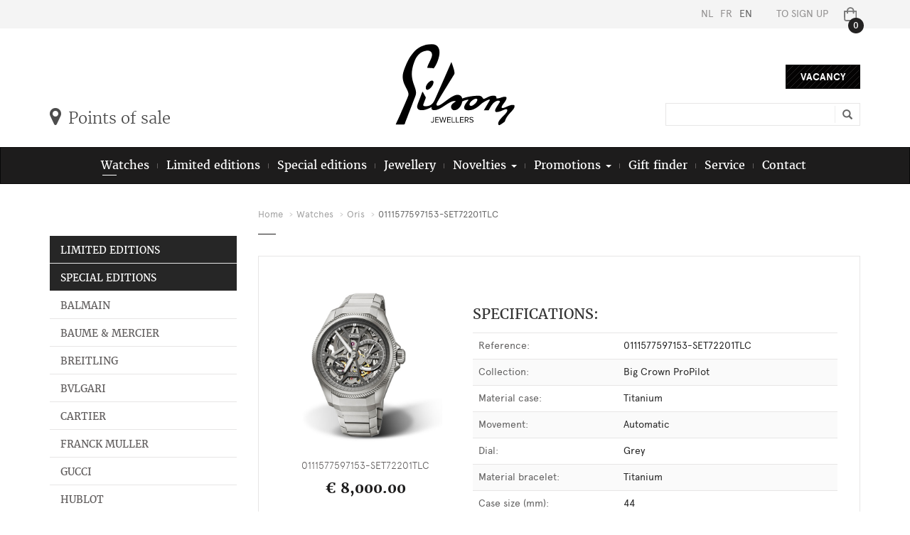

--- FILE ---
content_type: text/html; charset=utf-8
request_url: https://www.gilsononline.be/en/watches/oris/126855/0111577597153-SET72201TLC
body_size: 10530
content:
<!DOCTYPE html>
<html id="HtmlTag" lang="en">
<head><meta charset="utf-8" /><meta name="viewport" content="width=device-width, initial-scale=1.0" /><title>
	0111577597153-SET72201TLC - Oris - Gilson Juwelier - Jeweller - Joaillerie
</title>
	<!-- Google Tag Manager -->
	<script>(function(w,d,s,l,i){w[l]=w[l]||[];w[l].push({'gtm.start':
	new Date().getTime(),event:'gtm.js'});var f=d.getElementsByTagName(s)[0],
	j=d.createElement(s),dl=l!='dataLayer'?'&l='+l:'';j.async=true;j.src=
	'https://www.googletagmanager.com/gtm.js?id='+i+dl;f.parentNode.insertBefore(j,f);
	})(window,document,'script','dataLayer','GTM-N8PWDZ2');</script>
	<!-- End Google Tag Manager -->
	<meta http-equiv="X-UA-Compatible" content="IE=edge">
<link href="../../../../inc/css/bootstrap.min.css" rel="stylesheet">
<link href="../../../../inc/fonts/font-awesome/css/font-awesome.css" rel="stylesheet">
<link href="../../../../inc/fonts/apercu/apercu.css" rel="stylesheet">
<link href="../../../../inc/fonts/merriweather/merriweather.css" rel="stylesheet">
<link rel="stylesheet" href="../../../../inc/css/animate.css" type="text/css">
<link rel="stylesheet" href="../../../../inc/css/owl.carousel.css" type="text/css">
<link href="../../../../inc/css/gilson.css?v=3.0" rel="stylesheet">
<!-- HTML5 shim and Respond.js for IE8 support of HTML5 elements and media queries -->
<!-- WARNING: Respond.js doesn't work if you view the page via file:// -->
<!--[if lt IE 9]>
  <script src="https://oss.maxcdn.com/html5shiv/3.7.2/html5shiv.min.js"></script>
  <script src="https://oss.maxcdn.com/respond/1.4.2/respond.min.js"></script>
<![endif]-->
<link rel="apple-touch-icon" sizes="180x180" href="/apple-touch-icon.png">
<link rel="icon" type="image/png" sizes="32x32" href="/favicon-32x32.png">
<link rel="icon" type="image/png" sizes="16x16" href="/favicon-16x16.png">
<link rel="manifest" href="/site.webmanifest">
<link rel="mask-icon" href="/safari-pinned-tab.svg" color="#292929">
<meta name="msapplication-TileColor" content="#ffffff">
<meta name="theme-color" content="#ffffff">
<script type="text/javascript">var rootsite = '../../../../';</script>
<script>
  (function(i,s,o,g,r,a,m){i['GoogleAnalyticsObject']=r;i[r]=i[r]||function(){
  (i[r].q=i[r].q||[]).push(arguments)},i[r].l=1*new Date();a=s.createElement(o),
  m=s.getElementsByTagName(o)[0];a.async=1;a.src=g; m.parentNode.insertBefore(a, m);
  })(window,document,'script','https://www.google-analytics.com/analytics.js','ga');
 
  ga('create', 'UA-83886414-1', 'auto');
  ga('send', 'pageview');
</script>
<!-- Facebook Pixel Code -->
<script>
	!function (f, b, e, v, n, t, s) {
		if (f.fbq) return; n = f.fbq = function () {
			n.callMethod ?
				n.callMethod.apply(n, arguments) : n.queue.push(arguments)
		};
		if (!f._fbq) f._fbq = n; n.push = n; n.loaded = !0; n.version = '2.0';
		n.queue = []; t = b.createElement(e); t.async = !0;
		t.src = v; s = b.getElementsByTagName(e)[0];
		s.parentNode.insertBefore(t, s)
	}(window, document, 'script',
		'https://connect.facebook.net/en_US/fbevents.js');
	fbq('init', '2682293225414889');
	fbq('track', 'PageView');
</script>
<noscript><img height="1" width="1" style="display:none"
               src="https://www.facebook.com/tr?id=2682293225414889&ev=PageView&noscript=1"
          /></noscript>
<!-- End Facebook Pixel Code -->
</head>
<body id="page-top">
<!-- Google Tag Manager (noscript) -->
<noscript><iframe src="https://www.googletagmanager.com/ns.html?id=GTM-N8PWDZ2"
height="0" width="0" style="display:none;visibility:hidden"></iframe></noscript>
<!-- End Google Tag Manager (noscript) -->
<div class="wrapper-toplevel">
	<div class="container">
		<div class="row">
			<div class="col-md-12">
				<ul class="list-inline nav-toplevel">
					<li><a id="LanguageRepeater_LinkHyperLink_0" href="../../../../nl/uurwerken/oris/126855/0111577597153-SET72201TLC">NL</a></li><li><a id="LanguageRepeater_LinkHyperLink_1" href="../../../../fr/montres/oris/126855/0111577597153-SET72201TLC">FR</a></li><li><a id="LanguageRepeater_LinkHyperLink_2" class="active" href="0111577597153-SET72201TLC">EN</a></li>
					<li><a id="LoginHyperLink" href="../../../to-sign-up?ReturnUrl=%2fen%2fwatches%2foris%2f126855%2f0111577597153-SET72201TLC">To sign up</a></li>
					
					<li><a id="ShoppingCartHyperLink" href="../../../my-shopping-cart"><img src="../../../../inc/imgs/layout/basket.svg" alt="Basket"/>
						<div class="indicator" id="shoppingcartcountcontainer">0</div>
					</a></li>
				</ul>
			</div>
		</div>
	</div>
</div>
<div class="container topzone">
  <div class="row">
    <div class="logo-gilson">
      <h1><a id="TopHomeHyperLink" href="../../../home"><img src="../../../../inc/imgs/layout/logo-gilson-en-GB.svg" alt="Gilson Juwelier"/></a></h1>
    </div>
	  <div class="col-sm-7 btn-verkooppunten"><a id="StoresHyperLink" href="../../../points-of-sale"><i class="fa fa-map-marker"></i>Points of sale</a></div>
    <div class="col-sm-5">
	    <div class="topzone-vacatures"> <a id="TopZoneHyperLink" class="btn gift-btn" role="button" href="../../../contact/vacancy">Vacancy</a></div>
      <div class="topzone-search">
        <div class="search-input">
					<form id="searchform" action="../../../gift-finder/your-result" method="get">
          <div class="input-group col-md-12">
            <input type="text" class="form-control input-lg" name="searchtext" id="searchtext" placeholder="" />
            <span class="input-group-btn"><button class="btn btn-info btn-lg" type="submit"> <i class="glyphicon glyphicon-search"></i> </button></span>
          </div>
					</form>
        </div>
			</div>
    </div>
  </div>
</div>
<nav class="navbar navbar-inverse">
  <div class="container">
    <div class="navbar-header">
      <button type="button" class="navbar-toggle" data-toggle="collapse" data-target="#navbar"> <span class="sr-only">Toggle navigation</span>MENU&nbsp;&nbsp;<i class="fa fa-bars"></i> </button>
    </div>
    <div id="navbar" class="collapse navbar-collapse">
      <div class="menu">
        <ul class="nav navbar-nav">
	        
			        <li id="TopNavigationRepeater_LinkLi_0" class="active"><a id="TopNavigationRepeater_LinkHyperLink_0" href="../../../watches">Watches</a></li>
							
		        
			        <li id="TopNavigationRepeater_LinkLi_1"><a id="TopNavigationRepeater_LinkHyperLink_1" href="../../../limited-editions/uurwerken">Limited editions</a></li>
							
		        
			        <li id="TopNavigationRepeater_LinkLi_2"><a id="TopNavigationRepeater_LinkHyperLink_2" href="../../../special-editions/uurwerken">Special editions</a></li>
							
		        
			        <li id="TopNavigationRepeater_LinkLi_3"><a id="TopNavigationRepeater_LinkHyperLink_3" href="../../../jewellery">Jewellery</a></li>
							
		        
			        
							<li class="dropdown"> <a href="#" class="dropdown-toggle" data-toggle="dropdown" role="button" aria-haspopup="true" aria-expanded="false">Novelties <span class="caret"></span></a>
									<ul class="dropdown-menu">
										<li><a id="TopNavigationRepeater_SubMenuRepeater_4_LinkHyperLink_0" href="../../../novelties/watches">Watches</a></li><li><a id="TopNavigationRepeater_SubMenuRepeater_4_LinkHyperLink_1" href="../../../novelties/jewellery">Jewellery</a></li>
									</ul>
								</li>
							
		        
			        
							<li class="dropdown"> <a href="#" class="dropdown-toggle" data-toggle="dropdown" role="button" aria-haspopup="true" aria-expanded="false">Promotions <span class="caret"></span></a>
									<ul class="dropdown-menu">
										<li><a id="TopNavigationRepeater_SubMenuRepeater_5_LinkHyperLink_0" href="../../../promotions/watches">Watches</a></li><li><a id="TopNavigationRepeater_SubMenuRepeater_5_LinkHyperLink_1" href="../../../promotions/jewellery">Jewellery</a></li>
									</ul>
								</li>
							
		        
			        <li id="TopNavigationRepeater_LinkLi_6"><a id="TopNavigationRepeater_LinkHyperLink_6" href="../../../gift-finder">Gift finder</a></li>
							
		        
			        <li id="TopNavigationRepeater_LinkLi_7"><a id="TopNavigationRepeater_LinkHyperLink_7" href="../../../service">Service</a></li>
							
		        
			        <li id="TopNavigationRepeater_LinkLi_8"><a id="TopNavigationRepeater_LinkHyperLink_8" href="../../../contact">Contact</a></li>
							
		        
        </ul>
      </div>
    </div>
  </div>
</nav>



<div class="container">
  <div class="row content-box-small">
		
    <div id="maincontent_NonGiftfinderDiv" class="col-md-3">
      <div class="column-page-menu">
        <div class="column-page-menu-inner"> <a href="#" class="page-menu-toggler" style="text-decoration:none;">
          <div class="menu clearfix">MORE <i class="fa fa-angle-down"></i></div>
          </a>
          <div class="page-menu-toggle-part">
            <ul class="page-menu-list">
	            <li id="maincontent_BrandsLeftNav_LimitedEditionsLi" class="menu-black"><a id="maincontent_BrandsLeftNav_LimitedEditionsHyperLink" href="../../limited-editions">Limited editions</a></li>
							<li id="maincontent_BrandsLeftNav_SpecialEditionsLi" class="menu-black"><a id="maincontent_BrandsLeftNav_SpecialEditionsHyperLink" href="../../special-editions">Special editions</a></li>
							<li><a id="maincontent_BrandsLeftNav_LeftBrandRepeater_LinkHyperLink_0" href="../../balmain">Balmain</a></li><li><a id="maincontent_BrandsLeftNav_LeftBrandRepeater_LinkHyperLink_1" href="../../baume-mercier">Baume &amp; Mercier</a></li><li><a id="maincontent_BrandsLeftNav_LeftBrandRepeater_LinkHyperLink_2" href="../../breitling">Breitling</a></li><li><a id="maincontent_BrandsLeftNav_LeftBrandRepeater_LinkHyperLink_3" href="../../bvlgari">Bvlgari</a></li><li><a id="maincontent_BrandsLeftNav_LeftBrandRepeater_LinkHyperLink_4" href="../../cartier">Cartier</a></li><li><a id="maincontent_BrandsLeftNav_LeftBrandRepeater_LinkHyperLink_5" href="../../franck-muller">Franck Muller</a></li><li><a id="maincontent_BrandsLeftNav_LeftBrandRepeater_LinkHyperLink_6" href="../../gucci">Gucci</a></li><li><a id="maincontent_BrandsLeftNav_LeftBrandRepeater_LinkHyperLink_7" href="../../hublot">Hublot</a></li><li><a id="maincontent_BrandsLeftNav_LeftBrandRepeater_LinkHyperLink_8" href="../../iwc">IWC</a></li><li><a id="maincontent_BrandsLeftNav_LeftBrandRepeater_LinkHyperLink_9" href="../../longines">Longines</a></li><li><a id="maincontent_BrandsLeftNav_LeftBrandRepeater_LinkHyperLink_10" href="../../omega">Omega</a></li><li><a id="maincontent_BrandsLeftNav_LeftBrandRepeater_LinkHyperLink_11" class="active" href="../../oris">Oris</a><ul><li><a id="maincontent_BrandsLeftNav_LeftBrandRepeater_SubNavRepeater_11_SubNavLinkHyperLink_0" href="../../oris?viaextra=%7b%22specval%22%3a%22Aquis%22%7d">Aquis</a></li><li><a id="maincontent_BrandsLeftNav_LeftBrandRepeater_SubNavRepeater_11_SubNavLinkHyperLink_1" href="../../oris?viaextra=%7b%22specval%22%3a%22Big+Crown%22%7d">Big Crown</a></li><li><a id="maincontent_BrandsLeftNav_LeftBrandRepeater_SubNavRepeater_11_SubNavLinkHyperLink_2" href="../../oris?viaextra=%7b%22specval%22%3a%22Big+Crown+ProPilot%22%7d">Big Crown ProPilot</a></li><li><a id="maincontent_BrandsLeftNav_LeftBrandRepeater_SubNavRepeater_11_SubNavLinkHyperLink_3" href="../../oris?viaextra=%7b%22specval%22%3a%22Big+Crown+x+Cervo+Volante%22%7d">Big Crown x Cervo Volante</a></li><li><a id="maincontent_BrandsLeftNav_LeftBrandRepeater_SubNavRepeater_11_SubNavLinkHyperLink_4" href="../../oris?viaextra=%7b%22specval%22%3a%22Divers%22%7d">Divers</a></li><li><a id="maincontent_BrandsLeftNav_LeftBrandRepeater_SubNavRepeater_11_SubNavLinkHyperLink_5" href="../../oris?viaextra=%7b%22specval%22%3a%22Divers+Sixty+-+Five%22%7d">Divers Sixty - Five</a></li></ul></li><li><a id="maincontent_BrandsLeftNav_LeftBrandRepeater_LinkHyperLink_12" href="../../panerai">Panerai</a></li><li><a id="maincontent_BrandsLeftNav_LeftBrandRepeater_LinkHyperLink_13" href="../../rado">Rado</a></li><li><a id="maincontent_BrandsLeftNav_LeftBrandRepeater_LinkHyperLink_14" href="../../reservoir">Reservoir</a></li><li><a id="maincontent_BrandsLeftNav_LeftBrandRepeater_LinkHyperLink_15" href="../../tag-heuer">Tag Heuer</a></li><li><a id="maincontent_BrandsLeftNav_LeftBrandRepeater_LinkHyperLink_16" href="../../tissot">Tissot</a></li><li><a id="maincontent_BrandsLeftNav_LeftBrandRepeater_LinkHyperLink_17" href="../../wolf-watchwinders">Wolf Watchwinders</a></li>
	            <li id="maincontent_BrandsLeftNav_PromotionsLi" class="menu-black"><a id="maincontent_BrandsLeftNav_PromotionsHyperLink" href="../../promotions">Promotions</a></li>
							
            </ul>
          </div>
        </div>
      </div>
    </div>
    <div class="col-md-9">
      <ol class="breadcrumb">
        <li><a id="maincontent_HomeLink" href="../../../home">Home</a></li>
        <li><a id="maincontent_ProductGroupHyperLink" href="../../../watches">Watches</a></li>
	      
        <li><a id="maincontent_ExtraBreadCrumbRepeater_LinkHyperLink_0" href="../../oris">Oris</a></li>
				<li class="active">0111577597153-SET72201TLC</li>
      </ol>
      <h2>
        <hr>
      </h2>
      <div class="row">
        <div class="col-md-12 container-product">
          
					
          <div class="wrapper-products-detail">
            <div class="row">
              <div class="col-sm-4">
                <div id="maincontent_PictureDiv" class="product-photo" style="background-image:url(&#39;../../../../UserFiles/ProductImages/9d30a40c-7b8d-4e42-b18a-77795059ff6e/12685501.jpg&#39;);cursor:pointer;" data-toggle="modal" data-target="#biggerpicture"></div>
                <div class="product-info">0111577597153-SET72201TLC<br>
                  <div class="price-product">
	                  
										€ 8,000.00
										<br><div class="out">_</div>
                  </div>
                </div>
              </div>
              <div class="col-sm-8 mt10">
	              
                <h4>Specifications:</h4>
								<table class="table table-striped">
                  <tbody>
                    <tr>
                      <td>Reference:</td>
                      <td>0111577597153-SET72201TLC</td>
                    </tr>
								
										 <tr>
											 <td>Collection:</td>
                      <td>Big Crown ProPilot</td>
                    </tr>
									
										 <tr>
											 <td>Material case:</td>
                      <td>Titanium</td>
                    </tr>
									
										 <tr>
											 <td>Movement:</td>
                      <td>Automatic</td>
                    </tr>
									
										 <tr>
											 <td>Dial:</td>
                      <td>Grey</td>
                    </tr>
									
										 <tr>
											 <td>Material bracelet:</td>
                      <td>Titanium</td>
                    </tr>
									
										 <tr>
											 <td>Case size (mm):</td>
                      <td>44</td>
                    </tr>
									
										 <tr>
											 <td>Water resistance:</td>
                      <td>100 m (10 bar)</td>
                    </tr>
									
                  </tbody>
                </table>
	              <div class="add-product-shop">
		              
		              <div id="maincontent_ReserverenDiv" class="form-group">
			              <button type="submit" class="btn btn-black mr15" data-toggle="modal" data-target="#reserveren">Reserve</button>
		              </div>
	              </div>
                <button type="submit" class="btn btn-white mr15" data-toggle="modal" data-target="#meerinfo">More info</button>
                <button type="submit" class="btn btn-white" data-toggle="modal" data-target="#dropahint">Drop a Hint</button>
              </div>
            </div>
          </div>
        </div>
      </div>

			<div class="wrapper-productshops">
				<div class="row">
					<div class="col-md-12">
						<h2>Points of sale Oris
							<hr>
						</h2>
					</div>
				</div>
	
				
				<div class="row container-productshop">
					<div class="col-sm-4"> <a id="maincontent_StoreRepeater_StoreOverviewItem_0_DetailHyperLink_0" href="../../../points-of-sale/bruges"><div id="maincontent_StoreRepeater_StoreOverviewItem_0_PictureDiv_0" class="photo-productshop" style="background-image:url(&#39;../../../../UserFiles/StoreImages/1abba846-5e02-4140-a959-00ab02e2914d/0002684-%C2%AEjandarthet1.jpg&#39;);"></div></a> </div>
					<div class="col-sm-8 shop">
						<div class="shop-info"><span>Bruges</span><br>
							Steenstraat  63-65 | 8000 Bruges<br>
							<a href="tel:003250440022" id="maincontent_StoreRepeater_StoreOverviewItem_0_telA_0" class="tel" tabIndex="-1">T. +32 50 44 00 22</a> <br>
							<a id="maincontent_StoreRepeater_StoreOverviewItem_0_Detail2HyperLink_0" class="btn btn-white mt30" role="button" href="../../../points-of-sale/bruges">more info</a> </div>
					</div>
				</div>
	
			</div>
	
      <div class="row">
        <div class="col-md-12 goback-page"> <a href="javascript:window.history.go(-1);"><i class="fa fa-angle-left"></i>&nbsp;&nbsp;GO BACK TO OVERVIEW</a> </div>
      </div>
      <div class="voetnoot-product">*Prices may vary depending on price fluctuations and under reservation of any typographical errors</div>
    </div>
  </div>
</div>

<div class="container-fluid wrapper-cta">
  <div class="container">
    <div class="row">
      <div class="col-md-12 cta">
	      
				<div id="maincontent_CallToAction_TheContent">
	
	      <h3>For more info and a personal approach? Make an appointment in one of our stores!</h3>
        <br>
	      
        <a id="maincontent_CallToAction_LinkHyperLink" class="btn btn-dark" role="button" href="../../../contact/make-an-appointment">Make an appointment</a>
				
</div>
      </div>
    </div>
  </div>
</div>
<!-- Image popup -->
<div id="biggerpicture" class="modal fade" role="dialog">
  <div class="modal-dialog modal-lg">
    <div class="modal-content">
      <div class="modal-header">
        <button type="button" class="close" data-dismiss="modal">&times;</button>
        <h4 class="modal-title">0111577597153-SET72201TLC</h4>
      </div>
      <div class="modal-body" style="padding: 15px;">
	      <img id="maincontent_BiggerImage" src="../../../../UserFiles/ProductImages/9d30a40c-7b8d-4e42-b18a-77795059ff6e/12685501.jpg" style="margin: 0 auto; display: block;" />
      </div>
    </div>
  </div>
</div>
<!-- Start Popup Meer info  -->
<div class="modal fade" id="meerinfo" role="dialog">
  <div class="modal-dialog">
    <div class="modal-content">
      <div class="modal-header">
        <button class="close" data-dismiss="modal">×</button>
      </div>
      <div class="modal-body">
        <div class="row">
          <div class="col-sm-4">
            <div class="wrapper-products-detail-info">
              <div id="maincontent_Picture2Div" class="product-photo" style="background-image:url(&#39;../../../../UserFiles/ProductImages/9d30a40c-7b8d-4e42-b18a-77795059ff6e/12685501.jpg&#39;);"></div>
              <div class="product-info">0111577597153-SET72201TLC<br>
                <div class="price-product">
	                  
										€ 8,000.00
                  </div>
              </div>
            </div>
          </div>
          <div class="col-sm-8">
            <h2>More info
              <hr>
            </h2>
            
            <form class="form-horizontal contact-form ordermoreinfoform" id="ordermoreinfoform" role="form">
              <div class="form-group">
                <label class="control-label col-sm-4">
                Reference:
                <hr>
                </label>
                <div class="col-sm-8">
	                <input type="text" disabled class="form-control inputfield" value="0111577597153-SET72201TLC">
									<input type="hidden" id="ProductGuid" name="ProductGuid" value="9d30a40c-7b8d-4e42-b18a-77795059ff6e">
									<input type="hidden" id="Reference" name="Reference" value="0111577597153-SET72201TLC">
	                <input type="hidden" id="Type" name="Type" value="More_info">
                </div>
              </div>
              <div class="form-group">
                <label class="control-label col-sm-4" for="LastAndFirstname">
                Name + First name:
                <hr>
                </label>
                <div class="col-sm-8">
                  <input type="text" class="form-control inputfield" id="LastAndFirstname" name="LastAndFirstname" required >
                </div>
              </div>
              <div class="form-group">
                <label class="control-label col-sm-4" for="Phone">
                Phone:
                <hr>
                </label>
                <div class="col-sm-8">
                  <input type="text" class="form-control inputfield" id="Phone" name="Phone">
                </div>
              </div>
              <div class="form-group">
                <label class="control-label col-sm-4" for="Email">
                E-mail:
                <hr>
                </label>
                <div class="col-sm-8">
                  <input type="email" class="form-control inputfield" id="Email" name="Email" required>
                </div>
              </div>
              <div class="form-group">
                <label class="control-label col-sm-4" for="MoreInfo">
                More info:
                <hr>
                </label>
                <div class="col-sm-8">
                  <textarea class="form-control inputfield text-area" id="MoreInfo" name="MoreInfo"></textarea>
                </div>
              </div>
              <div class="form-group">
                <div class="col-sm-offset-4 col-sm-8">
                  <button type="submit" class="btn btn-white" value="verstuur">Submit</button>
                </div>
              </div>
            </form>
          </div>
        </div>
      </div>
    </div>
  </div>
</div>
<!-- Start Popup Reserveer en bestel  -->
<div class="modal fade" id="reserveren" role="dialog">
  <div class="modal-dialog">
    <div class="modal-content">
      <div class="modal-header">
        <button class="close" data-dismiss="modal">×</button>
      </div>
      <div class="modal-body">
        <div class="row">
          <div class="col-sm-4">
            <div class="wrapper-products-detail-info">
              <div id="maincontent_Picture4Div" class="product-photo" style="background-image:url(&#39;../../../../UserFiles/ProductImages/9d30a40c-7b8d-4e42-b18a-77795059ff6e/12685501.jpg&#39;);"></div>
              <div class="product-info">0111577597153-SET72201TLC<br>
                <div class="price-product">
	                  
										€ 8,000.00
                  </div>
              </div>
            </div>
          </div>
          <div class="col-sm-8">
            <h2>Réserve and/or ask more info
              <hr>
            </h2>
            
            <form class="form-horizontal contact-form reserverenform" id="reserverenform" role="form">
              <div class="form-group">
                <label class="control-label col-sm-4">
                Reference:
                <hr>
                </label>
                <div class="col-sm-8">
	                <input type="text" disabled class="form-control inputfield" value="0111577597153-SET72201TLC">
									<input type="hidden" id="ProductGuid" name="ProductGuid" value="9d30a40c-7b8d-4e42-b18a-77795059ff6e">
									<input type="hidden" id="Reference" name="Reference" value="0111577597153-SET72201TLC">
	                <input type="hidden" id="Type" name="Type" value="Order">
                </div>
              </div>
              <div class="form-group">
                <label class="control-label col-sm-4" for="LastAndFirstname">
                Name + First name:
                <hr>
                </label>
                <div class="col-sm-8">
                  <input type="text" class="form-control inputfield" id="LastAndFirstname" name="LastAndFirstname" required >
                </div>
              </div>
              <div class="form-group">
                <label class="control-label col-sm-4" for="Phone">
                Phone:
                <hr>
                </label>
                <div class="col-sm-8">
                  <input type="text" class="form-control inputfield" id="Phone" name="Phone">
                </div>
              </div>
              <div class="form-group">
                <label class="control-label col-sm-4" for="Email">
                E-mail:
                <hr>
                </label>
                <div class="col-sm-8">
                  <input type="email" class="form-control inputfield" id="Email" name="Email" required>
                </div>
              </div>
              <div class="form-group">
                <label class="control-label col-sm-4" for="MoreInfo">
                More info:
                <hr>
                </label>
                <div class="col-sm-8">
                  <textarea class="form-control inputfield text-area" id="MoreInfo" name="MoreInfo"></textarea>
                </div>
              </div>
	            
              <div class="form-group">
                <div class="col-sm-offset-4 col-sm-8">
                  <button type="submit" class="btn btn-white" value="verstuur">Submit</button>
                </div>
              </div>
            </form>
          </div>
        </div>
      </div>
    </div>
  </div>
</div>
<!-- Start Popup Drop a Hint  -->
<div class="modal fade" id="dropahint" role="dialog">
  <div class="modal-dialog">
    <div class="modal-content">
      <div class="modal-header">
        <button class="close" data-dismiss="modal">×</button>
      </div>
      <div class="modal-body">
        <div class="row">
          <div class="col-sm-4">
            <div class="wrapper-products-detail-info">
              <div id="maincontent_Picture3Div" class="product-photo" style="background-image:url(&#39;../../../../UserFiles/ProductImages/9d30a40c-7b8d-4e42-b18a-77795059ff6e/12685501.jpg&#39;);"></div>
              <div class="product-info">0111577597153-SET72201TLC<br>
                <div class="price-product">
	                  
										€ 8,000.00
                  </div>
              </div>
            </div>
          </div>
          <div class="col-sm-8">
            <h2>Drop a Hint
              <hr>
            </h2>
            Let someone what you like ...
            <form class="form-horizontal contact-form dropahintform" id="dropahintform" role="form">
              <input type="hidden" id="HintProductGuid" name="HintProductGuid" value="9d30a40c-7b8d-4e42-b18a-77795059ff6e">
							<div class="form-group">
                <label class="control-label col-sm-4" for="SourceLastAndFirstname">
                Your name + first name:
                <hr>
                </label>
                <div class="col-sm-8">
                  <input type="text" class="form-control inputfield" id="SourceLastAndFirstname" name="SourceLastAndFirstname" required>
                </div>
              </div>
							<div class="form-group">
                <label class="control-label col-sm-4" for="SourceEmail">
                Your e-mail:
                <hr>
                </label>
                <div class="col-sm-8">
                  <input type="email" class="form-control inputfield" id="SourceEmail" name="SourceEmail" required>
                </div>
              </div>
							<div class="form-group">
                <label class="control-label col-sm-4" for="TargetLastAndFirstname">
                Send to name + first name:
                <hr>
                </label>
                <div class="col-sm-8">
                  <input type="text" class="form-control inputfield" id="TargetLastAndFirstname" name="TargetLastAndFirstname" required>
                </div>
              </div>
							<div class="form-group">
                <label class="control-label col-sm-4" for="TargetEmail">
                Send to e-mail:
                <hr>
                </label>
                <div class="col-sm-8">
                  <input type="email" class="form-control inputfield" id="TargetEmail" name="TargetEmail" required>
                </div>
              </div>
              <div class="form-group">
                <label class="control-label col-sm-4" for="HintRemarks">
                Your message:
                <hr>
                </label>
                <div class="col-sm-8">
                  <textarea class="form-control inputfield text-area" id="HintRemarks" name="HintRemarks" required></textarea>
                </div>
              </div>
              <div class="form-group">
                <div class="col-sm-offset-4 col-sm-8">
                  <button type="submit" class="btn btn-white" value="verstuur">Submit</button>
                </div>
              </div>
            </form>
          </div>
        </div>
      </div>
    </div>
  </div>
</div>

<div id="PreFooterDiv" class="wrapper-ft02-pages">
  <div class="container">
    <div class="row">
      <div class="col-md-3 col-sm-6" id="ft02-betalen">
        <h4>Pay safely & easily</h4>
        <ul class="list-payments-ft02 list-inline"><li id="PaymentMethodRepeater_ImgLi_0" style="background-image:url(&#39;../../../../inc/imgs/payment/visa.png&#39;);"></li><li id="PaymentMethodRepeater_ImgLi_1" style="background-image:url(&#39;../../../../inc/imgs/payment/mastercard.png&#39;);"></li><li id="PaymentMethodRepeater_ImgLi_2" style="background-image:url(&#39;../../../../inc/imgs/payment/american-express.png&#39;);"></li><li id="PaymentMethodRepeater_ImgLi_3" style="background-image:url(&#39;../../../../inc/imgs/payment/maestro.png&#39;);"></li><li id="PaymentMethodRepeater_ImgLi_4" style="background-image:url(&#39;../../../../inc/imgs/payment/bancontact.png&#39;);"></li><li id="PaymentMethodRepeater_ImgLi_5" style="background-image:url(&#39;../../../../inc/imgs/payment/belfius.png&#39;);"></li><li id="PaymentMethodRepeater_ImgLi_6" style="background-image:url(&#39;../../../../inc/imgs/payment/ing.png&#39;);"></li><li id="PaymentMethodRepeater_ImgLi_7" style="background-image:url(&#39;../../../../inc/imgs/payment/kbc.png&#39;);"></li></ul>
	      <div class="additional-info"> <i class="fa fa-lock"></i> All online payments are secure with Mollie!
          <hr>
          <i class="fa fa-truck"></i> All products are shipped safe & secured!</div>
      </div>
      
          <div class="col-md-3 col-sm-6 ft02-productgroup">
	          <h4>Our online offer Watches</h4>
            <ul class="list-ft02"><li><a id="FooterProductGroupRepeater_BrandRepeater_0_LinkHyperLink_0" href="../../balmain">Balmain</a></li><li><a id="FooterProductGroupRepeater_BrandRepeater_0_LinkHyperLink_1" href="../../baume-mercier">Baume &amp; Mercier</a></li><li><a id="FooterProductGroupRepeater_BrandRepeater_0_LinkHyperLink_2" href="../../breitling">Breitling</a></li><li><a id="FooterProductGroupRepeater_BrandRepeater_0_LinkHyperLink_3" href="../../bvlgari">Bvlgari</a></li><li><a id="FooterProductGroupRepeater_BrandRepeater_0_LinkHyperLink_4" href="../../cartier">Cartier</a></li><li><a id="FooterProductGroupRepeater_BrandRepeater_0_LinkHyperLink_5" href="../../franck-muller">Franck Muller</a></li><li><a id="FooterProductGroupRepeater_BrandRepeater_0_LinkHyperLink_6" href="../../gucci">Gucci</a></li><li><a id="FooterProductGroupRepeater_BrandRepeater_0_LinkHyperLink_7" href="../../hublot">Hublot</a></li><li><a id="FooterProductGroupRepeater_BrandRepeater_0_LinkHyperLink_8" href="../../iwc">IWC</a></li><li><a id="FooterProductGroupRepeater_BrandRepeater_0_LinkHyperLink_9" href="../../longines">Longines</a></li><li><a id="FooterProductGroupRepeater_BrandRepeater_0_LinkHyperLink_10" href="../../omega">Omega</a></li><li><a id="FooterProductGroupRepeater_BrandRepeater_0_LinkHyperLink_11" href="../../oris">Oris</a></li><li><a id="FooterProductGroupRepeater_BrandRepeater_0_LinkHyperLink_12" href="../../panerai">Panerai</a></li><li><a id="FooterProductGroupRepeater_BrandRepeater_0_LinkHyperLink_13" href="../../rado">Rado</a></li><li><a id="FooterProductGroupRepeater_BrandRepeater_0_LinkHyperLink_14" href="../../reservoir">Reservoir</a></li><li><a id="FooterProductGroupRepeater_BrandRepeater_0_LinkHyperLink_15" href="../../tag-heuer">Tag Heuer</a></li><li><a id="FooterProductGroupRepeater_BrandRepeater_0_LinkHyperLink_16" href="../../tissot">Tissot</a></li><li><a id="FooterProductGroupRepeater_BrandRepeater_0_LinkHyperLink_17" href="../../wolf-watchwinders">Wolf Watchwinders</a></li></ul>
          </div>
        
          <div class="col-md-3 col-sm-6 ft02-productgroup">
	          <h4>Our online offer Jewellery</h4>
            <ul class="list-ft02"><li><a id="FooterProductGroupRepeater_BrandRepeater_1_LinkHyperLink_0" href="../../../jewellery/antonellis">Antonellis</a></li><li><a id="FooterProductGroupRepeater_BrandRepeater_1_LinkHyperLink_1" href="../../../jewellery/bigli">Bigli</a></li><li><a id="FooterProductGroupRepeater_BrandRepeater_1_LinkHyperLink_2" href="../../../jewellery/cammilli-firenze">Cammilli Firenze</a></li><li><a id="FooterProductGroupRepeater_BrandRepeater_1_LinkHyperLink_3" href="../../../jewellery/dinh-van">Dinh Van</a></li><li><a id="FooterProductGroupRepeater_BrandRepeater_1_LinkHyperLink_4" href="../../../jewellery/dodo">Dodo</a></li><li><a id="FooterProductGroupRepeater_BrandRepeater_1_LinkHyperLink_5" href="../../../jewellery/fope">Fope</a></li><li><a id="FooterProductGroupRepeater_BrandRepeater_1_LinkHyperLink_6" href="../../../jewellery/fred">Fred</a></li><li><a id="FooterProductGroupRepeater_BrandRepeater_1_LinkHyperLink_7" href="../../../jewellery/gilson-collection">Gilson Collection</a></li><li><a id="FooterProductGroupRepeater_BrandRepeater_1_LinkHyperLink_8" href="../../../jewellery/gucci">Gucci</a></li><li><a id="FooterProductGroupRepeater_BrandRepeater_1_LinkHyperLink_9" href="../../../jewellery/hulchi-belluni">Hulchi Belluni</a></li><li><a id="FooterProductGroupRepeater_BrandRepeater_1_LinkHyperLink_10" href="../../../jewellery/la-brune-la-blonde">La Brune &amp; La Blonde</a></li><li><a id="FooterProductGroupRepeater_BrandRepeater_1_LinkHyperLink_11" href="../../../jewellery/lilistone">Lilistone</a></li><li><a id="FooterProductGroupRepeater_BrandRepeater_1_LinkHyperLink_12" href="../../../jewellery/marco-bicego">Marco Bicego</a></li><li><a id="FooterProductGroupRepeater_BrandRepeater_1_LinkHyperLink_13" href="../../../jewellery/mattioli">Mattioli</a></li><li><a id="FooterProductGroupRepeater_BrandRepeater_1_LinkHyperLink_14" href="../../../jewellery/ole-lynggaard">Ole Lynggaard</a></li><li><a id="FooterProductGroupRepeater_BrandRepeater_1_LinkHyperLink_15" href="../../../jewellery/pasquale-bruni">Pasquale Bruni</a></li><li><a id="FooterProductGroupRepeater_BrandRepeater_1_LinkHyperLink_16" href="../../../jewellery/pomellato">Pomellato</a></li><li><a id="FooterProductGroupRepeater_BrandRepeater_1_LinkHyperLink_17" href="../../../jewellery/roos">Roos</a></li><li><a id="FooterProductGroupRepeater_BrandRepeater_1_LinkHyperLink_18" href="../../../jewellery/tirisi-jewelry">Tirisi Jewelry</a></li><li><a id="FooterProductGroupRepeater_BrandRepeater_1_LinkHyperLink_19" href="../../../jewellery/tirisi-moda">Tirisi Moda</a></li><li><a id="FooterProductGroupRepeater_BrandRepeater_1_LinkHyperLink_20" href="../../../jewellery/vanessa-tugendhaft">Vanessa Tugendhaft</a></li><li><a id="FooterProductGroupRepeater_BrandRepeater_1_LinkHyperLink_21" href="../../../jewellery/zoccai">Zoccai</a></li></ul>
          </div>
        
	    <div class="col-md-3 col-sm-6" id="ft02-klantenservice">
		    <h4>Client service</h4>
        <ul class="list-ft02"><li id="CustomerServiceRepeater_LinkLi_0"><a id="CustomerServiceRepeater_LinkHyperLink_0" href="../../../client-service/order">Order</a></li><li id="CustomerServiceRepeater_LinkLi_1"><a id="CustomerServiceRepeater_LinkHyperLink_1" href="../../../client-service/pay">Pay</a></li><li id="CustomerServiceRepeater_LinkLi_2"><a id="CustomerServiceRepeater_LinkHyperLink_2" href="../../../client-service/invoice">Invoice</a></li><li id="CustomerServiceRepeater_LinkLi_3"><a id="CustomerServiceRepeater_LinkHyperLink_3" href="../../../client-service/shipping">Shipping</a></li><li id="CustomerServiceRepeater_LinkLi_4"><a id="CustomerServiceRepeater_LinkHyperLink_4" href="../../../client-service/return">Return</a></li><li id="CustomerServiceRepeater_LinkLi_5"><a id="CustomerServiceRepeater_LinkHyperLink_5" href="../../../client-service/warranty">Warranty</a></li></ul>
	    </div>
    </div>
  </div>
</div>
<footer id="FooterTag" class="ft-white">
  <div class="container">
    <div class="row">
      <div class="col-md-8 sitemap">
        <ul class="list-inline">
	         
			        <li id="BottomNavigationRepeater_LinkLi_0" class="active"><a id="BottomNavigationRepeater_LinkHyperLink_0" href="../../../watches">Watches</a></li>
							
		        
			        <li id="BottomNavigationRepeater_LinkLi_1"><a id="BottomNavigationRepeater_LinkHyperLink_1" href="../../../limited-editions/uurwerken">Limited editions</a></li>
							
		        
			        <li id="BottomNavigationRepeater_LinkLi_2"><a id="BottomNavigationRepeater_LinkHyperLink_2" href="../../../special-editions/uurwerken">Special editions</a></li>
							
		        
			        <li id="BottomNavigationRepeater_LinkLi_3"><a id="BottomNavigationRepeater_LinkHyperLink_3" href="../../../jewellery">Jewellery</a></li>
							
		        
			        
							<li class="dropdown"> <a href="#" class="dropdown-toggle" data-toggle="dropdown" role="button" aria-haspopup="true" aria-expanded="false">Novelties <span class="caret"></span></a>
									<ul class="dropdown-menu">
										<li><a id="BottomNavigationRepeater_SubMenuRepeater_4_LinkHyperLink_0" href="../../../novelties/watches">Watches</a></li><li><a id="BottomNavigationRepeater_SubMenuRepeater_4_LinkHyperLink_1" href="../../../novelties/jewellery">Jewellery</a></li>
									</ul>
								</li>
							
		        
			        
							<li class="dropdown"> <a href="#" class="dropdown-toggle" data-toggle="dropdown" role="button" aria-haspopup="true" aria-expanded="false">Promotions <span class="caret"></span></a>
									<ul class="dropdown-menu">
										<li><a id="BottomNavigationRepeater_SubMenuRepeater_5_LinkHyperLink_0" href="../../../promotions/watches">Watches</a></li><li><a id="BottomNavigationRepeater_SubMenuRepeater_5_LinkHyperLink_1" href="../../../promotions/jewellery">Jewellery</a></li>
									</ul>
								</li>
							
		        
			        <li id="BottomNavigationRepeater_LinkLi_6"><a id="BottomNavigationRepeater_LinkHyperLink_6" href="../../../gift-finder">Gift finder</a></li>
							
		        
			        <li id="BottomNavigationRepeater_LinkLi_7"><a id="BottomNavigationRepeater_LinkHyperLink_7" href="../../../service">Service</a></li>
							
		        
			        <li id="BottomNavigationRepeater_LinkLi_8"><a id="BottomNavigationRepeater_LinkHyperLink_8" href="../../../contact">Contact</a></li>
							
		        
        </ul>
      </div>
      <div class="col-md-4 socialmedia">
        <ul class="list-inline">
          <li><a href="https://www.facebook.com/gilsonjuwelier" target="_blank"><i class="fa fa-facebook-square"></i></a></li>
          <li><a href="https://www.instagram.com/gilsonjewellers/" target="_blank"><i class="fa fa-instagram"></i></a></li>
        </ul>
      </div>
    </div>
    <div class="row">
	    <div class="col-md-8 sitemap mt10">
		    <ul class="list-inline"><li id="FooterNavigationRepeater_LinkLi_0"><a id="FooterNavigationRepeater_LinkHyperLink_0" href="../../../disclaimer">Disclaimer</a></li><li id="FooterNavigationRepeater_LinkLi_1"><a id="FooterNavigationRepeater_LinkHyperLink_1" href="../../../cookies">Cookies</a></li><li id="FooterNavigationRepeater_LinkLi_2"><a id="FooterNavigationRepeater_LinkHyperLink_2" href="../../../general-sales-terms-and-conditions">General Sales Terms and Conditions</a></li></ul>
	    </div>
      <div class="col-md-4 copyright"><a href="http://www.pixelmedia.be" target="_blank"><img src="../../../../inc/imgs/layout/pixelmedia.png" alt="webdesign by pixelmedia"/>&nbsp;&nbsp;webdesign by pixelmedia</a></div>
    </div>
  </div>
</footer>
<a href="#topnav" class="cd-top">Top</a>
<script src="../../../../inc/js/jquery.js"></script> 
<script src="../../../../inc/js/bootstrap.min.js"></script> 
<script src="../../../../inc/js/wow.js"></script> 
<script src="../../../../inc/js/owl.carousel.min.js"></script> 
<script src="../../../../inc/js/gilson.js?v=1.8"></script> 
<script src="../../../../inc/js/jquery.mobile.custom.min.js"></script>
<div class="modal fade modal-basket" id="inBasket" tabindex="-1" role="dialog" aria-labelledby="ModalBasket" aria-hidden="true" style="display: none;"><div class="modal-dialog modal-lg" role="document"><div class="modal-content"></div></div></div>

	<script src="../../../../inc/js/forms.js"></script> 
	<script>
		$(document).ready(function () {
			InitializeForm({"formid":"ordermoreinfoform","sendingtranslation":"Sending","apilocation":"../../../../ProductDetail.aspx/SendOrderMoreInfo","thankyoumessage":"<p><strong>THANK YOU</strong><strong></strong></p><p style=\"text-align:left;\">Your e-mail was sent successfully. We will contact you as quickly as possible!</p>","errorsendingmessage":"<p><strong>ERROR</strong></p><p>There has been a problem: #ERROR#</p>"});
			InitializeForm({"formid":"reserverenform","sendingtranslation":"Sending","apilocation":"../../../../ProductDetail.aspx/SendOrderMoreInfo","thankyoumessage":"<p><strong>THANK YOU</strong><strong></strong></p><p style=\"text-align:left;\">Your e-mail was sent successfully. We will contact you as quickly as possible!</p>","errorsendingmessage":"<p><strong>ERROR</strong></p><p>There has been a problem: #ERROR#</p>"});
			InitializeForm({"formid":"dropahintform","sendingtranslation":"Sending","apilocation":"../../../../ProductDetail.aspx/SendDropAHint","thankyoumessage":"<p><strong>Thank you</strong></p><p>Your e-mail has been sent</p>","errorsendingmessage":"<p><strong>ERROR</strong></p><p>There has been a problem: #ERROR#</p>"});
		});
	</script>


<script>
		var currentSlide;
		var rand;
		var autoplay = true;
		$(document).ready(function () {
			var carouselItemsCount = $('#myCarousel .item').length;
			if ($('#myCarousel').length > 0) {
				currentSlide = Math.floor((Math.random() * carouselItemsCount));
				rand = currentSlide;
				$('#myCarousel').carousel(currentSlide);
				$('#myCarousel').fadeIn(0);
				if (autoplay && carouselItemsCount > 1) {
					setInterval(function() {
						while (rand == currentSlide) {
							rand = Math.floor((Math.random() * carouselItemsCount));
						}
						currentSlide = rand;
						$('#myCarousel').carousel(rand);
					}, 7500);
				} else {
					$('#myCarousel').carousel('pause');
				}
			}
		});
</script>
</body>
</html>

--- FILE ---
content_type: text/css
request_url: https://www.gilsononline.be/inc/fonts/apercu/apercu.css
body_size: 190
content:
@font-face {
	font-family: 'Apercu-Light';
	src: url('Apercu-Light.eot?#iefix') format('embedded-opentype'), url('Apercu-Light.woff') format('woff'), url('Apercu-Light.ttf') format('truetype'), url('Apercu-Light.svg#Apercu-Light') format('svg');
	font-weight: normal;
	font-style: normal;
}
@font-face {
	font-family: 'Apercu-LightItalic';
	src: url('Apercu-LightItalic.eot?#iefix') format('embedded-opentype'), url('Apercu-LightItalic.woff') format('woff'), url('Apercu-LightItalic.ttf') format('truetype'), url('Apercu-LightItalic.svg#Apercu-LightItalic') format('svg');
	font-weight: normal;
	font-style: normal;
}
@font-face {
	font-family: 'Apercu';
	src: url('Apercu.eot?#iefix') format('embedded-opentype'), url('Apercu.woff') format('woff'), url('Apercu.ttf') format('truetype'), url('Apercu.svg#Apercu') format('svg');
	font-weight: normal;
	font-style: normal;
}
@font-face {
	font-family: 'Apercu-Italic';
	src: url('Apercu-Italic.eot?#iefix') format('embedded-opentype'), url('Apercu-Italic.woff') format('woff'), url('Apercu-Italic.ttf') format('truetype'), url('Apercu-Italic.svg#Apercu-Italic') format('svg');
	font-weight: normal;
	font-style: normal;
}
@font-face {
	font-family: 'Apercu-Bold';
	src: url('Apercu-Bold.eot?#iefix') format('embedded-opentype'), url('Apercu-Bold.woff') format('woff'), url('Apercu-Bold.ttf') format('truetype'), url('Apercu-Bold.svg#Apercu-Bold') format('svg');
	font-weight: normal;
	font-style: normal;
}


--- FILE ---
content_type: text/css
request_url: https://www.gilsononline.be/inc/fonts/merriweather/merriweather.css
body_size: 63
content:
@font-face {
	font-family: 'merriweather_lightregular';
	src: url('merriweatherlight-webfont.woff2') format('woff2'), url('merriweatherlight-webfont.woff') format('woff');
	font-weight: normal;
	font-style: normal;
}
@font-face {
	font-family: 'merriweatherlight_italic';
	src: url('merriweather-lightit-webfont.woff2') format('woff2'), url('merriweather-lightit-webfont.woff') format('woff');
	font-weight: normal;
	font-style: normal;
}
@font-face {
	font-family: 'merriweatherregular';
	src: url('merriweather-regular-webfont.woff2') format('woff2'), url('merriweather-regular-webfont.woff') format('woff');
	font-weight: normal;
	font-style: normal;
}
@font-face {
	font-family: 'merriweatherbold';
	src: url('merriweather-bold-webfont.woff2') format('woff2'),  url('merriweather-bold-webfont.woff') format('woff');
	font-weight: normal;
	font-style: normal;
}


--- FILE ---
content_type: text/css
request_url: https://www.gilsononline.be/inc/css/gilson.css?v=3.0
body_size: 13300
content:
.btn-dark:after, .btn-white:after, .gift-btn:after, .btn-black:after {
  content: '';
  width: 100%;
  top: 0;
  left: 0
}
body, html {
  width: 100%;
  height: 100%;
  font-family: Apercu
}
a {
  -webkit-transition: all .2s ease;
  transition: all .2s ease;
  text-decoration: none
}
.pt30 {
  padding-top: 20px
}
.mt10 {
  margin-top: 10px
}
.mr15 {
  margin-right: 15px
}
.mb20 {
  margin-bottom: 20px
}
.mb30 {
  margin-bottom: 30px
}
.mt30 {
  margin-top: 30px
}
strong {
  font-family: Apercu-Bold
}
em {
  font-family: Apercu-Italic
}
.content-box, .content-box-small {
  font-family: merriweatherregular;
  margin-bottom: 30px
}
blockquote {
  padding: 10px 15px;
  margin: 0 0 15px;
  font-size: 16px;
  border-left: 5px solid #eee
}
.btn-dark, .btn-white, .btn-black {
  padding: 5px 15px !important
}
.content-box, .content-box-small, .text-box {
  font-size: 14px;
  line-height: 24px
}
button:active, button:focus, button:hover, input:active, input:focus, input:hover, textarea:active, textarea:focus, textarea:hover {
  outline: 0
}
.uneditable-input:focus, input[type=week]:focus, input[type=number]:focus, input[type=email]:focus, input[type=url]:focus, input[type=search]:focus, input[type=tel]:focus, input[type=color]:focus, input[type=text]:focus, input[type=password]:focus, input[type=datetime]:focus, input[type=datetime-local]:focus, input[type=date]:focus, input[type=month]:focus, input[type=time]:focus, textarea:focus {
  border-color: #fff;
  box-shadow: 0 1px 1px transparent inset, 0 0 8px rgba(126, 239, 104, 0)
}
.row-eq-height {
  display: -webkit-box;
  display: -webkit-flex;
  display: -ms-flexbox;
  display: flex;
  flex-flow: row wrap;
  -webkit-flex-flow: row wrap
}
.content-box {
  margin-top: 30px
}
.btn-dark, .btn-overlay, .btn-white, .content-box-small, h2 hr {
  margin-top: 10px
}
.breadcrumb, h4 {
  margin-bottom: 15px
}
.content-box-small strong {
  font-family: merriweatherbold
}
.text-box {
  font-family: merriweatherregular;
  color: #404040
}
.text-box a {
  color: #686868;
  text-decoration: underline
}
.text-box a:hover {
  color: #000
}
.text-box em {
  font-family: merriweatherlight_italic
}
.btn-dark, .btn-white, .gift-btn, .btn-black {
  display: inline-block;
  font-family: Apercu-Bold !important;
  transition: all .2s;
  text-transform: uppercase;
  text-align: center;
  text-decoration: none
}
.btn-dark {
  color: #fff !important;
  font-size: 16px;
  border: 1px solid #fff;
  border-radius: 0;
  background-image: url(../imgs/layout/raster-dark.png);
  background-color: transparent;
  z-index: 1;
  position: relative
}
.btn-dark:focus, .btn-dark:hover, .btn-white, .btn-black {
  color: #040303 !important
}
.btn-dark:after {
  position: absolute;
  z-index: -1;
  transition: all .2s;
  height: 0;
  background: #fff
}
.btn-dark:focus:after, .btn-dark:hover:after {
  height: 100%
}
.btn-white {
  font-size: 13px;
  border: 1px solid #040303;
  border-radius: 0;
  background-image: url(../imgs/layout/raster-grey.png);
  background-color: #fff;
  z-index: 1;
  position: relative;
  text-decoration: none !important;
}
.btn-white:after {
  position: absolute;
  z-index: -1;
  transition: all .2s;
  height: 0;
  background: #040303
}
.btn-white:focus, .btn-white:hover {
  color: #FFF !important
}
.btn-white:focus:after, .btn-white:hover:after {
  height: 100%
}
.btn-black {
  font-size: 13px;
  border: 1px solid #040303;
  border-radius: 0;
  background-image: url(../imgs/layout/raster-grey.png);
  background-color: #040303;
  z-index: 1;
  position: relative;
  margin-top: 10px;
  color: #fff !important;
  text-decoration: none !important;
}
.btn-black:after {
  position: absolute;
  z-index: -1;
  transition: all .2s;
  height: 0;
  background: #fff;
  background-image: url(../imgs/layout/raster-grey.png);
}
.btn-black:focus, .btn-black:hover {
  color: #040303 !important
}
.btn-black:focus:after, .btn-black:hover:after {
  height: 100%
}
.gift-btn {
  color: #fff !important;
  font-size: 14px;
  border: 1px solid #040303;
  border-radius: 0;
  padding: 7px 20px 5px !important;
  background-image: url(../imgs/layout/raster-dark.png);
  background-color: #040303;
  z-index: 1;
  position: relative
}
.gift-btn:after {
  position: absolute;
  z-index: -1;
  transition: all .2s;
  height: 0;
  background: #fff
}
.gift-btn:focus, .gift-btn:hover {
  color: #040303 !important
}
.btn-dark:focus:after, .gift-btn:hover:after {
  height: 100%
}
.gift-select {
  color: #7b7a7a;
  font-size: 12px;
  font-family: Apercu;
  border: 1px solid #e7e6e6;
  border-radius: 0;
  padding: 8px 35px 8px 25px;
  background-color: #f8f7f7;
  -webkit-appearance: none;
  -moz-appearance: none;
  background-position: right 50%;
  background-repeat: no-repeat;
  background-image: url([data-uri]);
  outline: 0;
  -webkit-box-shadow: none !important;
  -moz-box-shadow: none !important;
  box-shadow: none !important;
  line-height: 15px
}
select.gift-select::-ms-expand {
  display: none
}
.gift-select:focus {
  border: 1px solid #878686
}
.wrapper-giftfinder-search .gift-btn.form-control {
  padding: 7px 20px 5px
}
.btn-overlay {
  text-align: center;
  color: #040303;
  font-family: Apercu-Bold;
  font-size: 16px;
  margin-left: 10px;
  margin-right: 10px;
  background-color: #ececeb;
  border: 1px solid #ececeb;
  border-radius: 0;
  text-transform: uppercase;
  padding: 5px 20px;
  background-image: url(../imgs/layout/raster-grey.png)
}
.btn-overlay.focus, .btn-overlay:focus, .btn-overlay:hover {
  color: #fff;
  background-color: #040303;
  border: 1px solid #040303
}
h2 {
  margin: 0;
  padding: 0;
  font-family: Apercu-Light;
  font-size: 28px;
  color: #1d1c1c;
  text-transform: uppercase
}
h2 hr {
  width: 25px;
  margin-bottom: 30px;
  margin-left: 0;
  border-top: 1px solid #1d1c1c
}
h4 {
  text-transform: uppercase;
  font-size: 20px;
  font-family: merriweatherregular;
  margin-top: 30px
}
.wrapper-toplevel {
  background-color: #f4f4f4;
  padding: 10px 0px 10px 0px;
  margin: 0;
}
.wrapper-toplevel .list-inline {
  padding: 0;
  margin: 0;
}
.logo-gilson {
  width: 171px;
  height: 115px;
  position: absolute;
  z-index: 10;
  top: 60px;
  left: 50%;
  margin-left: -85px
}
.logo-gilson img {
  width: 100%;
  height: auto
}
.logo-gilson h1 {
  padding: 0;
  margin: 0
}
.topzone .btn-verkooppunten {
  padding-top: 110px;
  font-family: merriweather_lightregular;
  font-size: 22px;
    padding-bottom: 20px;

}
.topzone .btn-verkooppunten i {
  font-size: 28px;
  margin-right: 10px
}
.topzone .btn-verkooppunten a {
  color: #4c4c4c;
  text-decoration: none
}
.topzone .btn-verkooppunten a:hover {
  color: #1d1c1c
}
.topzone-vacatures {
  margin-top: 30px;
}
.nav-toplevel {
  text-align: right;
  padding-top: 5px
}
.nav-toplevel ul li {
  padding: 0px 0px 0px 0px;
  margin: 0px 0px 0px 0px;
}
.nav-toplevel li:nth-child(3) {
  margin-right: 20px;
}
.nav-toplevel li img {
  height: 20px;
  width: auto;
  margin-left: 8px;
}
.nav-toplevel li a img {
  opacity: 0.5;
  -webkit-transition: all .7s ease;
  transition: all .7s ease;
}
.nav-toplevel li a:hover img {
  opacity: 1;
}
.nav-toplevel li a {
  color: #918f8f;
  text-transform: uppercase;
  text-decoration: none
}
.nav-toplevel li a.active, .nav-toplevel li a:focus, .nav-toplevel li a:hover {
  color: #646464
}
.nav-toplevel .indicator {
  background-color: #232222;
  font-size: 12px;
  position: absolute;
  border-radius: 50%;
  width: 22px;
  height: 22px;
  text-align: center;
  right: 10px;
  margin-top: -5px;
  color: #fff;
  font-family: 'Apercu-Bold';
  padding-top: 3px;
}
.search-input {
  padding: 0;
  border: 1px solid #e7e6e6;
  border-radius: 0;
  background-color: #fff;
  width: 60%;
  float: right;
  margin-bottom: 30px
}
.search-input input {
  border: 0;
  box-shadow: none;
  font-size: 13px;
  height: 30px;
  padding: 10px
}
.search-input button {
  margin: 0;
  background: 0 0;
  box-shadow: none;
  border: 0;
  color: #666;
  padding: 0 10px;
  border-left: solid 1px #eee !important
}
.search-input button:focus, .search-input button:hover {
  border: 0 !important;
  box-shadow: none !important;
  border-left: solid 1px #ccc !important;
  padding: 0 10px !important;
  color: #1d1c1c !important;
  outline: 0 !important;
  background-color: #fff !important
}
.search-input .glyphicon-search {
  font-size: 14px
}
.navbar {
  border-radius: 0;
  background-color: #1d1c1c;
    
}
.navbar-nav {
  width: 100%;
  text-align: center
}
.navbar-nav li {
  float: none;
  display: inline-block;
  font-size: 16px;
  font-family: merriweatherregular
}
.navbar-inverse .navbar-nav li a {
  color: #fff;
  transition: none
}
.navbar-inverse .navbar-nav li a:hover {
  color: rgba(255, 255, 255, 0.7);
  background-color: transparent;
  background-image: url(../imgs/layout/line-b-navbar.png);
  background-repeat: no-repeat;
  background-position: 10px 38px
}

.navbar-inverse .navbar-nav .active a, .navbar-inverse .navbar-nav .active a:focus, .navbar-inverse .navbar-nav .active a:hover {
  color: #fff;
  background-color: transparent;
  background-image: url(../imgs/layout/line-b-navbar.png);
  background-repeat: no-repeat;
  background-position: 10px 38px
}

.nav li {
  background-image: url(../imgs/layout/line-r-navbar.png);
  background-repeat: no-repeat;
  background-position: right center
}
.dropdown-menu li, .nav li:last-child {
  background-image: none
}
.nav li a {
  padding: 15px 12px 15px 8px
}
.dropdown-menu {
  background-color: #000;
  text-align: center;
  padding: 0 20px 10px;
  box-shadow: none
}
.dropdown-menu li a {
  color: #fff !important;
  font-size: 14px;
  text-transform: none;
  padding-top: 10px;
  padding-bottom: 10px
}
.dropdown-menu li {
  border-bottom: solid 1px #4c4c4c
}
.dropdown-menu li:last-child {
  border-bottom: none
}
.dropdown-menu li a.active, .dropdown-menu li a:focus, .dropdown-menu li a:hover {
  color: #9d9d9d !important;
  background-image: none !important;
  background-color: transparent
}
.sitemap .dropdown-menu {
  background-color: #fff;
  border: none;
  padding: 5px 0 0 !important;
  box-shadow: none;
  text-align: left !important
}
.sitemap .dropdown-menu li a {
  color: #000 !important;
  padding-top: 5px;
  padding-bottom: 5px
}
.sitemap .dropdown-menu li {
  border-bottom: none;
  margin-left: -15px
}
.viewer-page {
  margin-top: 30px;
  margin-bottom: 30px
}
.viewer-page .item {
  height: 250px;
  background-size: cover;
  background-position: center;
}
#myCarousel {
  display: none
}
.carousel-caption-left {
  color: #FFF;
  padding-top: 4%;
  padding-left: 80px;
  padding-right: 0;
  font-family: merriweatherlight_italic;
  font-size: 20px
}
.carousel-caption-left h4 {
  font-size: 28px;
  font-family: Apercu-Light
}
.carousel-caption-left h4 hr {
  width: 25px;
  margin-top: 20px;
  margin-bottom: 30px;
  margin-left: 0;
  border-top: 1px solid #fff
}
.active, .carousel, .carousel-inner, .item {
  height: 100%
}
.cat-photo, .cat-photo-new {
  height: 0;
  padding-bottom: 60%;
  background-position: center;
  background-size: cover
}
.carousel-control {
  z-index: 1001;
  width: 5%
}
.carousel-fade .carousel-inner .item {
  transition-property: opacity
}
.carousel-fade .carousel-inner .active.left, .carousel-fade .carousel-inner .active.right, .carousel-fade .carousel-inner .item {
  opacity: 0
}
.carousel-fade .carousel-inner .active, .carousel-fade .carousel-inner .next.left, .carousel-fade .carousel-inner .prev.right {
  opacity: 1
}
.carousel-fade .carousel-inner .active.left, .carousel-fade .carousel-inner .active.right, .carousel-fade .carousel-inner .next, .carousel-fade .carousel-inner .prev {
  left: 0;
  transform: translate3d(0, 0, 0)
}
.carousel-fade .carousel-control {
  z-index: 2
}
.carousel-control.left, .carousel-control.right {
  background-image: none
}
.glyphicon-chevron-left:before, .glyphicon-chevron-right:before {
  font-size: 20px
}
.wrapper-cat a, .wrapper-cat-new a {
  text-decoration: none;
  color: #040303
}
.wrapper-cat a .cat-photo {
  opacity: 1;
  filter: alpha(opacity=100);
  -webkit-transition: all .2s ease;
  transition: all .2s ease
}
.wrapper-cat a:hover .cat-photo {
  opacity: .6;
  filter: alpha(opacity=60)
}
.cat-photo-new {
  position: relative
}
.cat-photo-new .overlay {
  position: absolute;
  left: 0;
  right: 0;
  bottom: 0;
  background: rgba(0, 0, 0, .5);
  text-align: center;
  padding: 0;
  opacity: 0;
  height: 100%;
  -webkit-transition: none;
  -moz-transition: none
}
.wrapper-cat-new:hover .overlay {
  opacity: 1
}
.wrapper-cat-new:hover .overlay .cat-overlay-buttons {
  position: absolute;
  bottom: 30px;
  margin: 0 auto;
  width: 100%
}
.wrapper-cat .cat-info, .wrapper-cat-new .cat-info-new {
  padding: 20px 30px 30px
}
.wrapper-cat .cat-info h3, .wrapper-cat-new .cat-info-new h3 {
  padding: 0;
  margin: 0;
  font-size: 24px
}
.wrapper-cat .cat-info h3 span, .wrapper-cat-new .cat-info-new h3 span {
  font-family: Apercu;
  font-size: 14px
}
.wrapper-cat a .cat-info, .wrapper-cat-new span.fakelink .cat-info-new {
  background-color: #eee
}
.wrapper-cat a:hover .cat-info, .wrapper-cat-new span.fakelink:hover .cat-info-new {
  background-color: #f0f0f0
}
.wrapper-cat a:hover .cat-info h3 span, .wrapper-cat-new span.fakelink:hover .cat-info-new h3 span {
  color: #696969
}
.wrapper-cta {
  background-color: #1d1c1c;
  padding: 30px 12px 50px 8px;
  margin-top: 30px;
  margin-bottom: 30px;
  text-align: center
}
.cta h3 {
  color: #fff;
  font-family: merriweatherlight_italic;
  font-size: 28px;
  line-height: 34px
}
.input-newsletter {
  text-align: left;
  color: #fff;
  font-family: Apercu;
  font-size: 14px;
  margin-top: 10px;
  background-color: transparent;
  border: 1px solid #fff;
  border-radius: 0;
  padding: 5px 20px;
  background-image: url(../imgs/layout/raster-dark.png)
}
.copyright, .product-btn-right, .socialmedia {
  text-align: right
}
.item-products-hp {
  width: 100%;
  padding: 5px
}
.owl-carousel .owl-controls .owl-nav [class*=owl-] {
  color: #040303;
  font-size: 13px;
  text-transform: uppercase;
  margin: 0 5px;
  padding: 5px 15px;
  background-color: #f2f2f2;
  -webkit-border-radius: 0;
  -moz-border-radius: 0;
  border-radius: 0
}
.owl-carousel .owl-controls .owl-nav [class*=owl-]:hover {
  background: #e9e9e9;
  color: #040303
}
.news-overview-photo, .news-photo, .shop .shop-foto {
  height: 0;
  background-size: cover;
  background-position: center
}
.wrap-photo {
  background-color: #000
}
.shop .shop-foto {
  padding-bottom: 110%;
  background-color: #1d1c1c
}
.shop a .shop-foto {
  opacity: 1;
  filter: alpha(opacity=100);
  -webkit-transition: all .2s ease;
  transition: all .2s ease
}
.shop a:hover .shop-foto {
  opacity: .6;
  filter: alpha(opacity=60)
}
.shop .shop-info {
  padding: 20px 15px 0;
  color: #727272;
  font-family: Apercu-Light;
  text-transform: uppercase
}
.shop .shop-info a {
  color: #727272;
  text-decoration: none
}
.shop .shop-info span {
  font-size: 24px;
  color: #040303;
  font-family: merriweatherregular;
  text-transform: none
}
.news-overview {
  padding: 0;
  margin-top: -20px;
  list-style: none
}
.news-overview li {
  padding: 30px 0;
  border-bottom: solid 1px #e7e6e6
}
.news-overview li:last-child {
  border-bottom: none
}
.news-overview-photo {
  padding-bottom: 70%;
  overflow: hidden
}
.news-overview-info {
  font-family: Apercu;
  font-size: 14px;
  line-height: 20px;
  color: #373737
}
.news-overview-info h4 {
  padding-top: 0;
  margin-top: 0;
  font-size: 18px;
  color: #1d1c1c;
  font-family: merriweatherregular;
  line-height: 22px
}
.news-info h4 hr, .news-overview-info h4 hr {
  width: 25px;
  margin-top: 5px;
  border-top: 1px solid #1d1c1c;
  margin-left: 0
}
.news-overview-info h4 hr {
  margin-bottom: 18px
}
.news-overview-info a {
  color: #373737;
  font-size: 13px;
  text-decoration: none;
  font-family: Apercu-Bold
}
.news-overview-info a:hover {
  color: #717171
}
.news-photo {
  padding-bottom: 35%;
  -webkit-filter: grayscale(30%);
  filter: grayscale(30%)
}
.wrapper-news a .news-photo {
  opacity: 1;
  filter: alpha(opacity=100);
  -webkit-transition: all .2s ease;
  transition: all .2s ease
}
.wrapper-news a:hover .news-photo {
  opacity: .7;
  filter: alpha(opacity=70)
}
.news-info {
  background-color: #f2f2f2;
  padding: 30px 25px 20px;
  font-family: Apercu;
  font-size: 14px;
  color: #373737;
  line-height: 18px
}
.news-info h4 {
  font-size: 18px;
  color: #1d1c1c;
  font-family: merriweatherregular;
  line-height: 22px
}
.news-info h4 hr {
  margin-bottom: -10px
}
.news-info a {
  font-family: Apercu-Bold;
  font-size: 13px;
  color: #1d1c1c;
  text-decoration: none
}
.news-info a:hover {
  color: #727272
}
footer {
  background-color: #1d1c1c;
  padding: 50px 0 100px;
  margin-top: 30px
}
.sitemap a {
  color: #a6a6a6;
  font-size: 13px;
  text-decoration: none
}
.sitemap a:hover {
  color: #fff;
  font-size: 13px
}
.socialmedia {
  font-size: 18px
}
.socialmedia ul li {
  padding: 0 2px
}
.socialmedia a {
  color: #fff
}
.socialmedia a:hover {
  color: #a6a6a6
}
.copyright {
  font-size: 12px;
  color: #5e5d5d;
  padding-top: 15px;
  font-family: merriweatherregular
}
.breadcrumb .active, .breadcrumb li a, .breadcrumb li + li:before {
  font-size: 13px;
  font-family: Apercu
}
.copyright a {
  color: #5e5d5d;
  text-decoration: none
}
.copyright a:hover {
  color: #a6a6a6
}
.ft-white {
  background-color: #fff;
  padding: 15px 0 100px;
  margin-top: 30px
}
.ft-white .copyright a:hover, .ft-white .sitemap a {
  color: #898989
}
.ft-white .sitemap a:hover, .ft-white .socialmedia a {
  color: #1d1c1c
}
.ft-white .socialmedia a:hover {
  color: #757575
}
.ft-white .copyright, .ft-white .copyright a {
  color: #a1a1a1
}
.cd-top {
  display: inline-block;
  height: 30px;
  width: 30px;
  position: fixed;
  bottom: 20px;
  right: 20px;
  box-shadow: 0 0 10px rgba(0, 0, 0, .05);
  overflow: hidden;
  text-indent: 100%;
  white-space: nowrap;
  background: url(../imgs/layout/cd-top-arrow.svg) center 50% no-repeat rgba(60, 58, 58, .9);
  visibility: hidden;
  opacity: 0;
  -webkit-transition: opacity .3s 0s, visibility 0s .3s;
  -moz-transition: opacity .3s 0s, visibility 0s .3s;
  transition: opacity .3s 0s, visibility 0s .3s
}
.cd-top.cd-fade-out, .cd-top.cd-is-visible, .no-touch .cd-top:hover {
  -webkit-transition: opacity .3s 0s, visibility 0s 0s;
  -moz-transition: opacity .3s 0s, visibility 0s 0s;
  transition: opacity .3s 0s, visibility 0s 0s
}
.cd-top.cd-is-visible {
  visibility: visible;
  opacity: 1
}
.cd-top.cd-fade-out {
  opacity: .5
}
.no-touch .cd-top:hover {
  background-color: #930071;
  opacity: 1
}
.breadcrumb {
  padding: 0;
  list-style: none;
  background-color: transparent;
  border-radius: 4px
}
.breadcrumb li + li:before {
  padding: 0 5px;
  color: #ccc;
  content: "\203A"
}
.breadcrumb li a {
  color: #a2a2a2;
  text-decoration: none
}
.breadcrumb li a:hover {
  color: #6a6a6a
}
.breadcrumb .active {
  color: #6a6a6a;
  text-decoration: none
}
.column-page-menu {
  margin-top: 43px;
  margin-bottom: 20px
}
.page-menu-toggler {
  display: none;
  position: relative
}
.page-menu-list {
  margin: 0;
  padding: 0;
  list-style: none
}
.info-brand, .wrapper-brands .brand, .wrapper-products, .wrapper-products-detail {
  margin-bottom: 30px
}
.page-menu-list li {
  position: relative;
  margin-left: 0;
  font-family: merriweatherregular;
  font-size: 14px;
  text-transform: uppercase;
  border-bottom: solid 1px #e7e6e6
}
.page-menu-list li:last-child {
  border-bottom: none
}
.page-menu-list a {
  display: block;
  text-decoration: none;
  padding: 8px 10px 6px 15px;
  color: #615e5e
}
.page-menu-list a:hover, .page-menu-list li a.active, .sitenav li a:focus, .sitenav li a:hover {
  color: #010102;
  background-color: #f8f7f7
}
.menu-black a {
  color: #fff;
  background-color: #262626
}
.menu-black a:hover {
  color: #fff;
  background-color: #606060
}
.wrapper-brands .brand img {
  width: 100%;
  height: 100%
}
.wrapper-brands .brand a {
  background-color: #f8f7f7;
  border: 2px solid #e7e6e6;
  display: block;
  text-decoration: none;
  opacity: .6;
  filter: alpha(opacity=60)
}
.wrapper-brands .brand a:hover {
  background-color: #f8f8f8;
  border: 2px solid #888;
  opacity: 1;
  filter: alpha(opacity=100)
}
.info-brand a {
  text-decoration: none;
  color: #686868
}
.info-brand a:hover {
  color: #1d1c1c
}
.wrapper-products {
  border: 1px solid #e7e6e6;
  width: 100%;
  padding: 15px
}
.wrapper-products-detail {
  border: 1px solid #e7e6e6;
  width: 100%;
  padding: 30px
}
.wrapper-products-detail-info {
  width: 100%;
  padding: 0;
  margin-bottom: 30px
}
.table tbody tr td, .table tfoot tr td, .table tfoot tr th {
  border-top: 1px solid #e7e6e6;
  font-family: Apercu;
  color: #616060
}
.table tbody tr td:last-child {
  color: #262626
}
.table-striped tbody tr:nth-child(even) td, .table-striped tbody tr:nth-child(even) th {
  background-color: #fafafa
}
.table-striped tbody tr:nth-child(odd) td, .table-striped tbody tr:nth-child(odd) th {
  background-color: #fff
}
.container-product {
  position: relative
}
.label {
  width: auto;
  height: auto;
  z-index: 99;
  position: absolute;
  margin-top: -15px;
  margin-left: 5px;
}
.label-right {
  width: auto;
  height: auto;
  z-index: 101;
  position: absolute;
  top: -15px;
  right: 25px;
}
.owl-stage-outer {
  padding-top: 10px;
}
.wrapper-products .product-photo, .wrapper-products-detail .product-photo {
  height: 0;
  padding-bottom: 100%;
  background-size: cover;
  background-position: center
}
.wrapper-products-detail-info .product-photo, .modal-body .product-photo {
  height: 0;
  padding-bottom: 130%;
  background-size: cover;
  background-position: center
}
.wrapper-products .product-info, .wrapper-products-detail .product-info, .wrapper-products-detail-info .product-info {
  text-align: center;
  color: #615e5e;
  padding: 10px 15px 15px;
  font-family: Apercu-Light
}
.wrapper-products .product-info .price-product, .wrapper-products-detail .product-info .price-product, .wrapper-products-detail-info .product-info .price-product {
  text-align: center;
  color: #1d1c1c;
  font-size: 20px;
  font-family: merriweatherbold;
  min-height: 65px;
  margin-top: 5px;
  line-height: 30px
}
#shop-map, .map {
  text-align: right
}
.wrapper-products .product-info .price-product span, .wrapper-products-detail .product-info .price-product span, .wrapper-products-detail-info .product-info .price-product span {
  text-decoration: line-through;
  color: #686868;
  font-family: merriweatherregular
}
.wrapper-productshops {
  background-color: #fafafa;
  border: 1px solid #e7e6e6;
  padding: 30px
}
.container-productshop .shop .shop-info {
  padding-top: 0;
  padding-left: 0
}
.container-productshop .shop .shop-info span {
  font-size: 20px
}
.photo-productshop {
  height: 0;
  padding-bottom: 65%;
  background-size: cover;
  background-position: center
}
.voetnoot-product {
  color: #737373;
  padding: 30px 30px 0 0;
  font-size: 12px;
  font-family: merriweatherlight_italic
}
.shop-info, .shop-info a {
  font-family: Apercu;
  color: #1d1c1c
}
.modal-backdrop {
  opacity: .8 !important
}
#dropahint .modal-dialog, #meerinfo .modal-dialog, #reserveren .modal-dialog {
  width: 900px
}
.modal {
  z-index: 99999
}
.modal-dialog {
  position: relative
}
.modal-header {
  border: none;
  margin: 0;
  padding-bottom: 0
}
.modal-content, .pagination li:first-child a, .pagination li:first-child span, .pagination li:last-child a, .pagination li:last-child span {
  border-radius: 0
}
.modal-body {
  padding: 15px 60px 30px 15px
}
.shop-info {
  text-transform: uppercase;
  line-height: 22px;
  margin-bottom: 20px
}
.shop-info a {
  text-decoration: none
}
.shop-info .openingsuren {
  color: #615e5e;
  text-transform: none
}
.map {
  font-size: 11px;
  font-family: Apercu-Italic;
  color: #999
}
#shop-map {
  width: 100%;
  height: 325px;
  display: block;
  margin-bottom: 15px;
  font-size: 10px
}
.wrapper-giftfinder-search {
  padding: 30px 0 15px;
  border-bottom: 1px solid #e5e5e5;
  border-top: 1px solid #e5e5e5;
  margin-left: 15px;
  margin-right: 15px;
  margin-bottom: 15px
}
.wrapper-gift-selection {
  padding-top: 43px;
  padding-bottom: 30px
}
.wrapper-gift-selection .title-select-on {
  background-color: #585757;
  padding: 10px 15px;
  font-family: Apercu;
  color: #fff;
  text-transform: uppercase
}
.wrapper-gift-selection .title-select-content {
  background-color: #faf9f9;
  padding: 10px 15px;
  font-family: Apercu
}
.wrapper-gift-selection .title-select-content ul {
  padding: 0;
  list-style: none
}
.wrapper-gift-selection .title-select-content ul li a {
  display: block;
  color: #010102;
  text-decoration: none
}
.wrapper-gift-selection .title-select-content ul li a:hover {
  color: #585757
}
.wrapper-gift-selection .title-select-content ul li a i {
  float: right
}
.wrapper-gift-selection .title-select {
  background-color: #e9e8e8;
  font-family: Apercu;
  border-bottom: solid 1px #faf9f9;
  text-transform: uppercase
}
.wrapper-gift-selection .title-select a {
  text-decoration: none;
  color: #010102;
  display: block;
  padding: 10px 15px
}
.wrapper-gift-selection .title-select a i {
  float: right;
  margin-top: 4px
}
.wrapper-gift-selection .title-select-content .checkbox {
  font-size: 14px;
  color: #010102;
  padding: 0;
  margin: 0
}
.wrapper-gift-selection .title-select-content .checkbox span {
  color: #8d8d8d
}
.wrapper-gift-selection .goback {
  color: #fff;
  text-transform: uppercase;
  margin-top: 20px;
  margin-bottom: 20px
}
.wrapper-gift-selection .goback a {
  color: #fff;
  text-transform: uppercase;
  display: block;
  padding: 5px 15px;
  text-decoration: none;
  background-color: #1d1c1c;
  font-size: 16px
}
.wrapper-gift-selection .goback a:hover {
  background-color: #585757
}
.image-left {
  float: left;
  margin: 5px 30px 20px 0
}
.image-right {
  float: right;
  margin: 5px 0 20px 30px
}
.pagination {
  float: right
}
.pagination li a, .pagination li span {
  padding: 5px 12px 4px;
  color: #7c7c7c;
  border: 1px solid #ddd;
  font-size: 14px;
  font-family: Apercu
}
.pagination .active a, .pagination .active a:focus, .pagination .active a:hover, .pagination .active span, .pagination .active span:focus, .pagination .active span:hover {
  background-color: #373737;
  border-color: #373737
}
.pagination li a:hover {
  color: #373737;
  background-color: #f8f7f7
}
.goback-page {
  margin-top: 30px
}
.goback-page a {
  color: #373737;
  font-size: 13px;
  text-decoration: none;
  font-family: Apercu-Bold
}
.wrapper-geschenkbon {
  border: 1px solid #e7e6e6;
  width: 100%;
  padding: 15px;
  margin-bottom: 15px
}
.wrapper-geschenkbon .geschenkbon-photo {
  height: 0;
  padding-bottom: 70%;
  background-size: cover;
  background-position: center
}
.wrapper-geschenkbon .geschenkbon-info {
  text-align: center;
  color: #615e5e;
  padding: 20px 15px 15px;
  font-family: Apercu-Light
}
.pricetag {
  text-align: center;
  color: #1d1c1c;
  font-size: 24px;
  font-family: merriweatherbold;
  margin-bottom: 15px
}
.contact-form {
  margin-top: 50px;
  font-size: 14px;
  font-family: Apercu;
  color: #616060
}
.contact-form .inputfield {
  background-color: #fafafa;
  border-radius: 0;
  border-top: solid 1px #fafafa;
  border-left: solid 1px #fafafa;
  border-right: solid 1px #fafafa;
  border-bottom: solid 1px #e7e6e6;
  box-shadow: none;
  font-family: merriweatherregular;
  font-size: 13px
}
.contact-form .inputfield:focus {
  border-bottom: solid 1px #616060;
  box-shadow: none
}
.contact-form .text-area {
  height: 190px
}
.contact-form .form-group label {
  font-weight: 400;
  color: #616060;
  text-align: left;
  padding-top: 2px
}
.contact-form .form-group label hr {
  width: 30px;
  margin-top: 6px;
  margin-bottom: 0;
  margin-left: 0;
  border-top: 1px solid #e7e6e6
}
.contact-form .radio {
  padding-top: 2px;
  padding-bottom: 0
}
.contact-form .radio:last-child {
  margin-bottom: 8px
}
.input-group-addon {
  padding: 6px 12px;
  font-size: 14px;
  font-weight: 400;
  line-height: 1;
  color: #555;
  text-align: center;
  background-color: #fafafa;
  border-bottom: solid 1px #e7e6e6;
  border-right: none;
  border-top: none;
  border-radius: 0
}
.form-error, .form-success {
  padding-top: 20px
}
input.inputError {
  background-color: #fcbebe !important;
  border-bottom: solid 1px #f61313 !important
}
.form-error {
  color: red
}
.wrapper-products .product-info .price-product .out, .wrapper-products-detail .product-info .price-product .out, .wrapper-products-detail-info .product-info .price-product .out {
  color: #686868;
  font-family: merriweatherregular;
  font-size: 13px
}
/**************** SHOP ********************/
.modal-lg {
  max-width: 800px;
}
.modal-backdrop {
  opacity: 0.7 !important;
}
body.modal-open .background-container {
  -webkit-filter: blur(4px);
  -moz-filter: blur(4px);
  -o-filter: blur(4px);
  -ms-filter: blur(4px);
  filter: blur(4px);
  filter: url("https://gist.githubusercontent.com/amitabhaghosh197/b7865b409e835b5a43b5/raw/1a255b551091924971e7dee8935fd38a7fdf7311/blur".svg#blur);
  filter: progid:DXImageTransform.Microsoft.Blur(PixelRadius='4');
}
.modal-basket .modal-content .modal-header {
  background-color: #ededed;
  text-align: right;
  padding: 18px 0px 10px 0px;
  display: block;
}
.modal-basket .modal-header h5 {
  font-size: 16px;
  color: #000;
  text-align: center;
  font-family: 'Apercu-Bold';
}
.modal-basket .modal-body {
  padding: 50px 50px 35px 50px;
  font-size: 15px;
}
.modal-basket .modal-body h3 {
  margin: 0;
  padding: 0;
  font-family: Apercu-Light;
  font-size: 28px;
  color: #1d1c1c;
  text-transform: uppercase;
  padding-bottom: 20px;
}
.modal-basket .modal-body h3 span {
  color: #616060;
  text-transform: uppercase;
  font-size: 15px;
  letter-spacing: 1px;
  display: inline-block;
  margin-left: 10px;
}
.modal-basket .modal-body .wrapper-shop-item {
  padding-top: 0px;
}
.modal-basket .modal-body .product-info {
  color: #1d1c1c;
  font-size: 13px;
  font-weight: 700;
  padding-top: 15px;
}
.modal-basket .modal-body .product-info span {
  text-align: center;
  color: #1d1c1c;
  font-size: 20px;
  font-family: 'merriweatherbold';
  margin-top: 0px;
  line-height: 30px;
  display: inline-block;
}
.modal-basket .modal-footer {
  justify-content: flex-start;
  border-top: none;
  padding: 0px 50px 50px 50px;
}
.add-product-shop {
  margin-top: 20px;
  margin-bottom: 40px;
}
.add-product-shop .gift-select {
  margin-top: 10px;
  margin-right: 10px;
  font-family: 'Apercu-Bold';
}
.add-product-shop .btn-black {
  padding-bottom: 7px !important;
  padding-top: 7px !important;
}
.add-product-shop .label-instock {
  background-color: #e5f4eb;
  padding: 1px 15px 1px 15px;
  margin-bottom: 10px;
  display: inline-block;
  font-family: 'Apercu-Bold';
  font-size: 13px;
  color: #089a3d;
}
.add-product-shop .label-instock i, .add-product-shop .label-outofstock i {
  padding-right: 3px;
}
.add-product-shop .label-outofstock {
  background-color: #f8f7f7;
  padding: 1px 15px 1px 15px;
  margin-bottom: 10px;
  display: inline-block;
  font-family: 'Apercu-Bold';
  font-size: 13px;
  color: #616060;
}
.wrapper-empty-basket {
  background-color: #fafafa;
  padding: 50px;
  text-align: center;
}
.wrapper-empty-basket img {
  width: 60px;
  height: auto;
  opacity: 0.2;
  margin-bottom: 20px;
}
.wrapper-empty-basket .btn-black {
  margin-top: 30px;
  padding-top: 10px !important;
  padding-bottom: 10px !important;
}
.wrapper-basket {
  background-color: #fafafa;
  padding: 50px;
}
.wrapper-basket a, .wrapper-basket label.aslink {
	text-transform: uppercase;
	text-decoration: none;
	font-weight: bold !important;
}
.wrapper-basket a.normal {
	text-transform: none;
	text-decoration: underline;
	font-weight: normal !important;
}
.wrapper-basket a:hover, .wrapper-basket label.aslink:hover {
	color: #000;
}
.wrapper-orders {
  background-color: #fafafa;
  padding: 50px 50px 20px 50px;
  margin-bottom: 30px;
}
.wrapper-winkelwagen table, .wrapper-winkelwagen-total table {
  width: 100%;
  font-size: 14px;
}
.wrapper-winkelwagen table tr {
  border-bottom: 1px solid #e6e5e5;
}
.wrapper-winkelwagen table tr:last-child {
  border-bottom: none;
}
.wrapper-winkelwagen table td, .wrapper-winkelwagen-total table td {
  padding: 0px;
  vertical-align: top;
  border-bottom: none;
}
.wrapper-winkelwagen a {
  color: #232222;
  text-decoration: none;
}
.wrapper-winkelwagen a span {
  color: #232222;
  text-decoration: none;
}
.wrapper-winkelwagen a:hover {
  color: #232222;
  text-decoration: none;
}
.wrapper-winkelwagen table td:nth-child(1) {
  width: 150px;
}
.wrapper-winkelwagen table td:nth-child(2) {
  font-family: Apercu-Light;
  font-size: 28px;
  color: #1d1c1c;
  text-transform: uppercase;
  padding-bottom: 20px;
  padding-top: 20px;
  padding-left: 20px;
}
.wrapper-winkelwagen table td:nth-child(2) span {
  display: inline-block;
  font-size: 13px;
  line-height: 18px;
  text-transform: none;
  margin-top: 10px;
}
.wrapper-winkelwagen table td:nth-child(3) {
  text-align: right;
  width: 100px;
  padding-top: 15px;
}
.wrapper-winkelwagen table td:nth-child(4) {
  text-align: right;
  padding-top: 25px;
  font-size: 18px;
}
.wrapper-winkelwagen table td:nth-child(5) {
  padding-top: 20px;
  text-align: right !important;
  width: 150px;
  color: #1d1c1c;
  font-size: 20px;
  font-family: 'merriweatherbold';
  line-height: 30px;
}
.wrapper-winkelwagen .inputfield {
  background-color: #fff;
  border-radius: 0px;
  border: solid 1px #dcdcdc;
  font-family: 'Apercu-Bold';
  text-align: center;
  padding-top: 10px;
  padding-bottom: 10px;
  height: 37px;
}
.wrapper-winkelwagen .winkelwagen-photo {
  height: 0;
  padding-bottom: 100%;
  background-position: center;
  background-size: cover;
  background-repeat: no-repeat;
  margin-top: 20px;
}
.wrapper-winkelwagen hr {
  border-top: 3px solid #232222;
}
.wrapper-winkelwagen-total table td {
  padding-top: 5px;
  padding-bottom: 5px;
}
.wrapper-winkelwagen-total table td:nth-child(1) {
  text-align: right;
  font-family: 'Apercu';
  font-size: 15px;
  color: #616060;
}
.wrapper-winkelwagen-total table td:nth-child(2) {
  text-align: right;
  font-family: 'Apercu-Bold';
  font-size: 15px;
  color: #1d1c1c;
  width: 150px;
}
.winkelwagen-total-controls {
  padding-right: 0px;
  margin-top: 35px;
  text-align: right;
}
.winkelwagen-total-controls .btn-black, .winkelwagen-total-controls .btn-white {
  padding-top: 10px !important;
  padding-bottom: 10px !important;
}
.winkelwagen-total-controls .btn-white {
  margin-right: 10px;
}
.wrapper-selector {
  padding-top: 4px;
}
.wrapper-selector .gift-select {
  padding: 0px 0px 0px 15px;
  background-color: #fff;
  width: 50px;
  font-family: 'Apercu-Bold';
  font-size: 14px;
}
.choose-howtocheckout {
  text-align: center;
}
.choose-howtocheckout img {
  height: 80px;
  width: auto;
  margin-bottom: 10px;
  opacity: 0.30;
}
.choose-howtocheckout .btn-white, .choose-howtocheckout .btn-black {
  padding-top: 10px !important;
  padding-bottom: 10px !important;
  margin-top: 30px;
}
.wrapper-form-shop h4 {
  margin-top: 0;
}
.wrapper-form-shop h4 span {
  font-size: 14px;
  text-transform: none;
}
.form-shop {
  margin-top: 30px;
  font-size: 14px;
  font-family: Apercu;
  color: #616060;
  padding-bottom: 30px;
}
.form-shop .inputfield {
  background-color: #fff;
  border-radius: 0;
  border-top: solid 1px #fafafa;
  border-left: solid 1px #fafafa;
  border-right: solid 1px #fafafa;
  border-bottom: solid 1px #e7e6e6;
  box-shadow: none;
  font-family: merriweatherregular;
  font-size: 13px;
  padding-top: 5px;
  height: 45px;
}
.form-shop .inputfield:focus {
  border-bottom: solid 1px #616060;
  box-shadow: none
}
.form-shop .text-area {
  height: 190px
}
.form-shop .form-group label {
  font-weight: 400;
  color: #616060;
  text-align: left;
  padding-top: 2px
}
.form-shop .form-group label span {
  font-size: 13px;
  color: #a5a5a5;
}
.form-shop .form-group label strong {
  font-family: 'Apercu-Bold';
}
.form-shop .form-group label hr {
  width: 30px;
  margin-top: 6px;
  margin-bottom: 0;
  margin-left: 0;
  border-top: 1px solid #e7e6e6
}
.form-shop .radio {
  padding-top: 2px;
  padding-bottom: 0
}
.form-shop .radio:last-child {
  margin-bottom: 8px
}
.fillin-userform {
  background-color: #fff;
  padding: 10px;
  border-bottom: solid 1px #e6e5e5;
  font-family: 'merriweatherregular';
  color: #a9a9a9;
}
/**************** START FOOTER NEW ******************/
.wrapper-ft02 {
  margin-top: 50px;
  padding-top: 70px;
  padding-bottom: 40px;
  border-top: solid 1px #f2f2f2;
}
.wrapper-ft02 h4, .wrapper-ft02-pages h4 {
  font-family: 'Apercu-Bold';
  font-size: 14px;
  padding: 0px 0px 30px 0px;
  margin: 0;
}
.wrapper-ft02-pages {
  padding-top: 40px;
  padding-bottom: 50px;
  border-bottom: solid 1px #f2f2f2;
}
.list-payments-ft02 li {
  width: 40px;
  height: 30px;
  margin-right: 18px;
  margin-bottom: 15px;
  text-align: center;
  background-size: cover;
  background-position: center;
}
.additional-info {
  padding-top: 20px;
  padding-right: 30px;
  color: rgba(0, 0, 0, .8);
  margin-bottom: 40px;
}
.additional-info i {
  width: 25px;
  height: 30px;
  float: left;
  padding-top: 3px;
  display: block;
}
.list-ft02 {
  padding: 0px 0px 0px 0px;
  margin: 0;
  list-style: none;
  font-size: 14px;
}
.list-ft02 a {
  color: rgba(0, 0, 0, .5)
}
.list-ft02 a:hover {
  color: rgba(0, 0, 0, .8);
  text-decoration: none;
}
/**************** END FOOTER NEW ******************/
@media(max-width:1024px) {
  .logo-gilson {
    width: 180px;
    height: 121px;
    margin-top: -10px;
    margin-left: -90px
  }
  .content-box, .viewer-page {
    margin-top: 15px;
    margin-bottom: 15px
  }
  .topzone .btn-verkooppunten {
    padding-top: 125px;
    padding-bottom: 20px
  }
  .language {
    text-align: right;
    padding-top: 90px
  }
  .content-box {
    font-family: merriweatherregular;
    font-size: 14px;
    line-height: 24px
  }
  .topzone-vacatures {
    padding-top: 0px !important;
    padding-bottom: 30px !important;
  }
}
@media(max-width:991px) {
  .column-page-menu, .page-menu-toggler {
    box-sizing: border-box;
    width: 100%
  }
  #dropahint .modal-dialog, #meerinfo .modal-dialog, #reserveren .modal-dialog {
    width: auto
  }
  .search-input {
    width: 70%
  }
  .navbar-nav li {
    font-size: 15px
  }
  .nav li a {
    padding: 15px 6px 15px 2px
  }
  .navbar-inverse .navbar-nav .active a, .navbar-inverse .navbar-nav .active a:focus, .navbar-inverse .navbar-nav .active a:hover, .navbar-inverse .navbar-nav li a:hover {
    color: #fff;
    background-position: 1px 38px
  }
  .viewer-page .item {
    padding-bottom: 42%
  }
  .carousel-caption-left {
    padding-top: 4%;
    padding-left: 40px;
    font-size: 18px;
    text-shadow: 1px 3px 4px rgba(0, 0, 0, 1)
  }
  .carousel-caption-left h4 {
    font-size: 24px;
    text-shadow: 1px 3px 4px rgba(0, 0, 0, 1)
  }
  .carousel-caption-left h4 hr {
    margin-top: 10px;
    margin-bottom: 15px
  }
  .carousel-caption-left .btn-dark {
    font-size: 14px;
    margin-top: 5px;
    padding: 4px 15px 3px
  }
  .wrapper-cat .cat-info h3, .wrapper-cat-new .cat-info-new h3 {
    font-size: 22px
  }
  .shop {
    margin-top: 15px;
    margin-bottom: 15px
  }
  .column-page-menu {
    margin-top: 0;
    padding-top: 0
  }
  .wrapper-gift-selection {
    padding-top: 0
  }
  .column-page-menu a {
    background-color: #1d1c1c
  }
  .column-page-menu a:hover {
    background-color: #333
  }
  .page-menu-toggle-part {
    display: none
  }
  .page-menu-toggler .menu {
    width: 100%;
    color: #fff;
    font-size: 14px;
    padding: 10px 10px 8px 20px;
    font-family: Apercu
  }
  .page-menu-toggle-part.active, .page-menu-toggler {
    display: block
  }
  .page-menu-list li, .page-menu-list li a {
    background-color: #fff
  }
  .page-menu-list li a:hover {
    background-color: #f8f7f7
  }
  .choose-howtocheckout {
    text-align: center;
    margin-bottom: 40px;
  }
  .ft02-productgroup {
    margin-bottom: 50px;
  }
}
@media(max-width:767px) {
  .language, .topzone-vacatures {
    width: 100% !important;
    float: none;
    padding-top: 0px;
    text-align: center;
    padding-bottom: 10px;
  }
  .topzone .btn-verkooppunten {
    padding-bottom: 10px;
    text-align: center
  }
  .carousel-caption-left, .copyright, .goback-page, .language, .more-news, .product-btn-left, .product-btn-right, .sitemap, .socialmedia, .voetnoot-product {
    text-align: center
  }
  .row-eq-height {
    display: block
  }
  .topzone {
    min-height: auto
  }
  .logo-gilson {
    width: 115px;
    height: 78px;
    top: 70px;
    margin-left: -50px
  }
  .topzone .btn-verkooppunten {
    width: 100%;
    float: none;
    padding-top: 100px;
      font-size: 18px;
  }
  .topzone-vacatures {
    display: none;
  }
  .search-input {
    margin-top: 10px;
      margin-bottom: 20px
  }

  .language, .search-input {
    width: 100% !important;
    float: none
  }
  .language {
    padding-top: 0
  }
  .navbar-toggle {
    color: #fff;
    border: none
  }
  .navbar-nav li {
    font-size: 16px;
    display: block
  }
  .nav li, .navbar-inverse .navbar-nav .active a, .navbar-inverse .navbar-nav .active a:focus, .navbar-inverse .navbar-nav .active a:hover, .navbar-inverse .navbar-nav li a:hover {
    background-image: none
  }
  .nav li a {
    padding: 10px 0 10px 35px
  }
  .carousel-caption-left h4 hr, .carousel-holder {
    display: none
  }
  .carousel-caption-left {
    padding-left: 0;
    padding-bottom: 4%;
    background-color: rgba(0, 0, 0, .6)
  }
  .product-btn-left {
    margin-top: 20px
  }
  .product-btn-left a, .product-btn-right a {
    width: 100%
  }
  .modal-body {
    padding: 15px
  }
  .news-overview-photo, .shop, .wrapper-cat {
    margin-bottom: 15px
  }
  .wrapper-cat .cat-info h3, .wrapper-cat-new .cat-info-new h3 {
    font-size: 28px
  }
  .modal-basket .modal-body {
    padding: 30px 30px 15px 30px;
    font-size: 15px;
  }
  .modal-basket .modal-footer {
    justify-content: flex-start;
    border-top: none;
    padding: 0px 30px 30px 30px;
  }
  .modal-basket .modal-body .wrapper-shop-item {
    padding-top: 10px;
  }
  .wrapper-products-detail-info .product-photo, .modal-body .product-photo {
    width: 50%;
    padding-bottom: 65%;
    margin: 0 auto;
  }
  .modal-footer {
    padding: 0px;
    text-align: center;
  }
  .wrapper-basket {
    padding: 20px;
  }
  .wrapper-winkelwagen table td:nth-child(1) {
    display: none;
  }
  .wrapper-winkelwagen table td:nth-child(2) {
    font-size: 20px;
    padding-bottom: 0px;
    padding-left: 0px;
  }
  .wrapper-winkelwagen table td:nth-child(5) {
    width: 100px;
    font-size: 14px;
  }
  .wrapper-winkelwagen table td:nth-child(3) {
    width: auto;
  }
  .choose-howtocheckout .btn-black {
    width: 100%;
  }
  .wrapper-products-detail .btn-black {
    width: 100%;
  }
  .wrapper-selector .selector-input {
    display: block;
    float: left;
    width: 35px;
  }
  .ft02-productgroup {
    display: none
  }
}
@media(max-width:550px) {
  .image-left, .image-right {
    float: none;
    margin: 0 0 30px;
    width: 100%;
    height: auto
  }
  .viewer-page .item {
    padding-bottom: 65%
  }
  .carousel-caption-left, .breadcrumb {
    display: none
  }
}
@media(max-width:440px) {
  .btn-dark {
    font-size: 14px
  }
  .wrapper-cat .cat-info, .wrapper-cat-new .cat-info-new {
    padding: 10px 20px 15px
  }
  .shop {
    margin-bottom: 30px
  }
  .news-photo {
    padding-bottom: 60%
  }
  .modal-basket .modal-footer .btn-black, .modal-basket .modal-footer .btn-white {
    width: 100%;
  }
  .modal-footer .btn + .btn {
    margin-bottom: 0;
    margin-left: 0px;
  }
}
.cta-thecontent {
  text-align: right;
  float: left;
  width: calc(100% - 150px);
}
.cta-thewatch {
  float: left;
  width: 150px;
  padding: 30px 0 0 0;
}
@media (max-width: 767px) {
  .cta-thewatch {
    width: 100%;
    padding: 0 0 20px 0;
  }
  .cta-thewatch .clock_widget {
    margin: 0 auto;
  }
  .cta-thecontent {
    width: 100%;
    text-align: center;
  }
}
.wrapper-subtopnav {
  padding-top: 0px;
  padding-bottom: 20px;
  border-bottom: solid 1px #e7e6e6;
  margin-bottom: 20px;
}
.subtopnav {
  width: 100%;
  text-align: center;
  padding: 0;
  margin: 0;
}
.subtopnav ul {
  padding: 0;
  margin: 0;
}
.subtopnav li {
  float: none;
  display: inline-block;
  padding: 0px 15px 0px 15px;
}
.subtopnav li a {
  font-size: 15px;
  font-family: 'merriweather_lightregular';
  letter-spacing: 0;
  text-decoration: none;
  color: #706e6e;
}
.subtopnav li a:hover {
  color: #1d1c1c;
}
@media(max-width:767px) {
  .subtopnav li {
    float: none;
    display: inline-block;
    padding: 5px 15px 5px 15px;
  }
}
.subtopnav li a.active {
  color: #000;
  text-decoration: underline;
}
.page-menu-list li ul {
  padding: 0;
  margin: 0;
  list-style: none;
  margin-bottom: 35px;
}
.page-menu-list li ul li {
  font-family: 'Apercu';
  padding-left: 0px;
  text-transform: none;
  font-size: 15px;
  line-height: 20px;
  padding-top: 3px;
  padding-bottom: 3px;
}
.page-menu-list li ul li a:before {
  content: "\203A";
  padding-right: 10px;
  display: block;
  float: left;
  margin-bottom: 5px;
}
.page-menu-list li ul li a {
  color: #a2a2a2;
}
.page-menu-list li ul li a:hover, .page-menu-list li ul li a.active {
  color: #010102;
  background-color: #fff;
}
.topzone-vacatures {
    text-align: right;
    padding-top: 21px;
    padding-bottom: 0px;
}
.topzone-search {
	padding-top: 20px;
}
.newlines {
	white-space: pre-line;
}
.wrapper-winkelwagen button.remove {
	background: none;
	outline: none;
	border: none;
	padding-top: 0;
}
button.buybutton .fa-spinner {
	display: none;
}
button.buybutton.loading .fa-spinner {
	display: inline-block;
}
.note-winkelwagen {
	background-color: #232222;
	text-align: center;
	padding: 10px;
	font-family: 'Apercu';
	color: #fff;
	margin-bottom: 30px;
}
.alert-success {
	color: #3c763d;
	background-color: #dff0d8;
	border-color: #d6e9c6;
	font-family: 'Apercu';
	border-radius: 0;
}
.alert-success strong {
	font-family: 'Apercu-Bold';
}
.form-shop .has-error .inputfield {
	border-color: #a94442;
}

--- FILE ---
content_type: image/svg+xml
request_url: https://www.gilsononline.be/inc/imgs/layout/logo-gilson-en-GB.svg
body_size: 3185
content:
<?xml version="1.0" encoding="utf-8"?>
<!-- Generator: Adobe Illustrator 20.1.0, SVG Export Plug-In . SVG Version: 6.00 Build 0)  -->
<!DOCTYPE svg PUBLIC "-//W3C//DTD SVG 1.1//EN" "http://www.w3.org/Graphics/SVG/1.1/DTD/svg11.dtd">
<svg version="1.1" id="Ebene_1" xmlns="http://www.w3.org/2000/svg" xmlns:xlink="http://www.w3.org/1999/xlink" x="0px" y="0px"
	 viewBox="0 0 179.5 122.5" style="enable-background:new 0 0 179.5 122.5;" xml:space="preserve">
<g>
	<path d="M174.2,91.5c-4.7,0-11.4,4.6-14.5,4.6c-1.8,0-1.6-1-1.6-1.4c0-2.8,7.2-9,7.2-13.2c0-0.7,0.2-1.9-2.6-1.9
		c-4.6,0-6.6,2.5-12.4,2.5c0.2-1.2,0.8-4.2-4.3-4.2c-8,0-13.8,6.8-15.6,4l0,0c-0.9-2.4-3.4-3.9-5.9-3.9c-9.1,0-18.6,1.9-24.6,4.1
		c0,0,0,0,0,0l0,0l0,0c-0.7-3.1-2.9-5.4-7-5.4c-9.1,0-23.4,15.9-28.9,15.9c-0.9,0-4.1,0.4-0.6-5.7c3.8-6.9,23.4-38.3,24.8-40.5
		c1.4-2.2-2.1-12.1-4.3-17.9c0,0-22,50.2-25.1,56.6c-3,6.4-7.7,8.4-13.1,8.4c-4.2,0-3.5-1.9-3.1-3.1c0.5-1.2,2.6-6.9,3.1-8.2
		c0.5-1.3,0.5-1.6,0-2.4c-0.4-0.8-1.8-3.4-2.7-5c-0.9-1.7-1.2-2.5-2-2.5C40.4,74,36.7,83.7,35,88c-1.6,4.2-4.3,11.3,5.4,11.3
		c6,0,12.7-3.9,14.6-4.6c-1.1,2.8,0.1,4.6,3.6,4.6c8.7,0,16.9-9.2,26.2-12.8c2.1-0.8,7.6-1.3,4.4,0.7l0,0c-3.4,2.1-5.8,4.4-5.8,6.8
		c0,3.7,2.7,5.4,4.6,5.4c6.2,0,11-6.7,11.9-12.8c2.1-1.4,4.8-2,6.9-2.5c3-0.7,2.4,0.4,1.6,1.2c-1.3,1.2-5.7,6.7-5.7,10.1
		c0,2.6,2.4,4,5.2,4c4,0,8.9,0.1,17-6.6c0.7-0.6,1.3-1.2,1.9-1.7l0,0c3.3-3.5,16-10.1,13.7-6.3c-2.3,3.9-8.7,14.6-8.7,14.6h7.1
		c0,0,3.2-5.6,4.5-7.5c1.7-2.5,5.7-6.6,9.7-6.6s2.3,2.1,0,5.6s-7.8,11.1-2.3,11.1c6.9,0,15.7-7.7,15.7-2.3c0,4.6-13.5,12.8-13.5,19
		c0,1.1,0.4,2.6,1.5,2.6c1.1,0,6.7-3.9,8.2-5.2c3-11.2,14.5-16.7,14.5-22.6C177.5,92.4,177,91.5,174.2,91.5z M112.9,93
		c-1.3,0-2.3-0.9-2.3-2c0-4,6.9-8.6,9.6-8.6c1.3,0,2,0.4,2,1.4C122.2,87.6,115.9,93,112.9,93z"/>
	<path d="M29,28.6c6-15.6,15.8-16.8,20.5-16.8c4.1,0,7.4,3.9,5.2,9.6c-2.6,6.8-6.4,12.8-6.4,15.7c2.4,0.3,9.5,0.7,9.5,0.7
		c2.9-3.5,7.3-12.2,8.4-20.7c0.9-6.5-1-14.7-11.4-14.7c-24.4,0-34.3,20.2-41.1,38.7c-6.9,18.5,9.6,28.7,6.6,36.8
		c-4.4,11.5-18.5,42.4-18.5,42.4h11.3c0.9,0,1.8-0.1,2.3-1.6c2.7-7.1,13.9-36.3,15.6-40.8C35.6,66,18.4,56.2,29,28.6z"/>
	<path d="M54.6,55.8c-3.2,0.5-9.2,6.6-8.5,11.4c0.2,1.2,1.1,2.4,2.7,2.1c3.6-0.6,9.3-7.3,8.6-11.8C57.3,56.3,56.2,55.6,54.6,55.8z"
		/>
</g>
<g>
	<path d="M53.5,116.7L54,116c0.3,0.4,0.8,0.8,1.5,0.8c1,0,1.6-0.7,1.6-1.7v-5.6h1v5.6c0,1.7-1.1,2.6-2.6,2.6
		C54.8,117.6,54.1,117.4,53.5,116.7z"/>
	<path d="M60.1,117.5v-8h5.3v0.9h-4.3v2.6h4.2v0.9h-4.2v2.8h4.3v0.9H60.1z"/>
	<path d="M73.1,117.5l-1.8-6.5l-1.8,6.5h-1.1l-2.3-8h1.1l1.8,6.7l1.8-6.7h0.8l1.8,6.7l1.8-6.7h1.1l-2.3,8H73.1z"/>
	<path d="M77.6,117.5v-8h5.3v0.9h-4.3v2.6h4.2v0.9h-4.2v2.8h4.3v0.9H77.6z"/>
	<path d="M84.4,117.5v-8h1v7.2h3.7v0.9H84.4z"/>
	<path d="M90.6,117.5v-8h1v7.2h3.7v0.9H90.6z"/>
	<path d="M96.7,117.5v-8h5.3v0.9h-4.3v2.6h4.2v0.9h-4.2v2.8h4.3v0.9H96.7z"/>
	<path d="M108.3,117.5l-2.1-3.2h-1.6v3.2h-1v-8h3.2c1.5,0,2.5,0.9,2.5,2.4c0,1.4-1,2.2-2.1,2.3l2.2,3.3H108.3z M108.3,111.9
		c0-0.9-0.7-1.5-1.6-1.5h-2.1v3.1h2.1C107.7,113.4,108.3,112.8,108.3,111.9z"/>
	<path d="M110.4,116.4l0.6-0.8c0.5,0.6,1.4,1.1,2.5,1.1c1.4,0,1.9-0.8,1.9-1.4c0-2.1-4.8-0.9-4.8-3.8c0-1.3,1.2-2.2,2.8-2.2
		c1.2,0,2.2,0.4,2.9,1.1l-0.6,0.7c-0.6-0.7-1.4-1-2.3-1c-1,0-1.7,0.5-1.7,1.3c0,1.8,4.8,0.8,4.8,3.8c0,1.2-0.8,2.4-3,2.4
		C112.1,117.6,111.1,117.1,110.4,116.4z"/>
</g>
</svg>


--- FILE ---
content_type: image/svg+xml
request_url: https://www.gilsononline.be/inc/imgs/layout/basket.svg
body_size: 1410
content:
<?xml version="1.0" encoding="utf-8"?>
<!-- Generator: Adobe Illustrator 24.1.0, SVG Export Plug-In . SVG Version: 6.00 Build 0)  -->
<svg version="1.1" id="Layer_1" xmlns="http://www.w3.org/2000/svg" xmlns:xlink="http://www.w3.org/1999/xlink" x="0px" y="0px"
	 viewBox="0 0 46.1 52.6" style="enable-background:new 0 0 46.1 52.6;" xml:space="preserve">
<g>
	<path d="M0.3,29.4c0-5.1,0-10.2,0-15.3c0-0.9,0-0.9,0.9-0.9c2.7,0,5.5,0,8.2,0c0.5,0,0.7-0.1,0.7-0.7c0.2-5.9,4.7-11,10.5-12.1
		C26.2-0.6,31.8,2.2,34.4,7c1,1.8,1.5,3.7,1.6,5.7c0,0.5,0.2,0.7,0.7,0.7c2.8,0,5.6,0,8.5,0c0.5,0,0.7,0.2,0.7,0.7
		c0,10.2,0,20.5,0,30.7c0,3.8-3.3,7.3-7,7.6c-0.8,0.1-1.5,0.1-2.3,0.1c-9.3,0-18.5,0-27.8,0c-2.2,0-4.2-0.6-5.8-2.1
		c-1.6-1.5-2.6-3.3-2.6-5.5C0.3,39.6,0.3,34.5,0.3,29.4C0.3,29.4,0.3,29.4,0.3,29.4z M23,47.6C23,47.6,23,47.6,23,47.6
		c4.7,0,9.4,0,14.1,0c0.5,0,1,0,1.5-0.2c1.6-0.4,2.5-1.7,2.5-3.5c0-5.9,0-11.7,0-17.6c0-2.4,0-4.9,0-7.3c0-1.1,0.1-1-1-1
		c-1.1,0-2.3,0-3.4,0c-0.5,0-0.7,0.1-0.7,0.7c0,1.2,0,2.3,0,3.5c0,1.3-1,2.3-2.4,2.3c-1.3,0-2.3-1-2.3-2.3c0-1.2,0-2.4,0-3.6
		c0-0.4-0.1-0.6-0.6-0.6c-5.1,0-10.3,0-15.4,0c-0.4,0-0.6,0.1-0.6,0.6c0,1.2,0,2.3,0,3.5c0,1.4-1,2.4-2.3,2.4c-1.4,0-2.4-1-2.4-2.4
		c0-1.2,0-2.3,0-3.5c0-0.4-0.1-0.6-0.6-0.5c-1.3,0-2.5,0-3.8,0c-0.6,0-0.7,0.2-0.7,0.7C5,27.2,5,35.6,5,44c0,0.4,0.1,0.9,0.2,1.3
		c0.5,1.5,1.8,2.4,3.6,2.4C13.6,47.7,18.3,47.6,23,47.6z M23,13.3c2.6,0,5.1,0,7.7,0c0.5,0,0.7-0.1,0.6-0.6
		c-0.1-0.4-0.1-0.8-0.2-1.2c-1.1-4.9-6.4-7.8-11-5.9c-3.1,1.3-4.8,3.6-5.2,6.9c-0.1,0.8-0.1,0.8,0.7,0.8
		C18.1,13.3,20.6,13.3,23,13.3z"/>
</g>
</svg>


--- FILE ---
content_type: application/javascript
request_url: https://www.gilsononline.be/inc/js/forms.js
body_size: 719
content:
function InitializeForm(settings) {
	$('form#' + settings.formid).submit(function () {
		$('.' + settings.formid + '-submitmessage').remove();
		$('form#' + settings.formid + ' [required], form#' + settings.formid + ' input[type="email"]').removeClass("inputError");
		var hasError = false;
		$('form#' + settings.formid + ' [required]').each(function () {
			if (jQuery.trim($(this).val()) == '') {
				$(this).addClass('inputError');
				hasError = true;
			}
		});
		$('form#' + settings.formid + ' input[type="email"]').each(function () {
			if (jQuery.trim($(this).val()) == '') {
			} else {
				var emailReg = /^([\w-\.]+@([\w-]+\.)+[\w-]{2,4})?$/;
				if (!emailReg.test(jQuery.trim($(this).val()))) {
					$(this).addClass('inputError');
					hasError = true;
				}
			}
		});
		if (!hasError) {
			var submitbutton = $('form#' + settings.formid + ' button[type="submit"]');
			var currentsubmitlabel = submitbutton.val();
			submitbutton.val(settings.sendingtranslation).prop('disabled', true);
			var form = $(this);
			var formInput = form.serializeArray();
			
			$.ajax({
				url: settings.apilocation,
				type: "POST",
				contentType: "application/json",
				data: JSON.stringify({ formVars: formInput }),
				dataType: "json",
				success: function (result) {
					if (result.d === "CALLBACK") {
						settings.callbackOnSuccess();
					} else {
						if (result.d === "OK") {
							$("." + settings.formid).before('<div class="form-success ' + settings.formid + '-submitmessage">' + settings.thankyoumessage + '</div>');
							//also hide form
							form.hide();
						} else {
							$("." + settings.formid).before('<div class="form-error ' + settings.formid + '-submitmessage">' + settings.errorsendingmessage.replace("#ERROR#", $('<div/>').text(result.d).html()) + '</div>');
						}
						submitbutton.val(currentsubmitlabel).prop('disabled', false);
					}
				},
				error: function (xhr, status) {
					$("." + settings.formid).before('<div class="form-error ' + settings.formid + '-submitmessage">' + settings.errorsendingmessage.replace("#ERROR#", status) + '</div>');
					submitbutton.val(currentsubmitlabel).prop('disabled', false);
				}
			});
		}

		return false;

	});
};

--- FILE ---
content_type: application/javascript
request_url: https://www.gilsononline.be/inc/js/gilson.js?v=1.8
body_size: 1219
content:
$(function () {

	$(".page-menu-toggler").on("click", function (e) {
		e.preventDefault();
		$(this).toggleClass("active");
		$(".page-menu-toggle-part").stop().slideToggle(function () {
			$(this).attr("style", "");
			$(this).toggleClass("active");
		});
	});
	
	var innerhomepageproductsautoplay = true;
	try {
		if (typeof homepageproductsautoplay !== 'undefined')
			innerhomepageproductsautoplay = homepageproductsautoplay;
	} catch (err) { }

	$('.wrapper-products-hp').owlCarousel({
		loop: true,
		margin: 30,
		nav: true,
		navText: ["&lt;","&gt;"],
		dots: false,
		autoplay: innerhomepageproductsautoplay,
		slideSpeed: 1000,
		responsive: {
			0: {
				items: 1
			},
			600: {
				items: 2
			},
			900: {
				items: 3
			},
			1000: {
				items: 4
			},
			1200: {
				items: 4
			}
		}
	});

	/* LINK: SCROLL TO TOP
	/************************************************************/

	// browser window scroll (in pixels) after which the "back to top" link is shown
	var offset = 500,
	//browser window scroll (in pixels) after which the "back to top" link opacity is reduced
	offset_opacity = 1200,
	//duration of the top scrolling animation (in ms)
	scroll_top_duration = 700,
	//grab the "back to top" link
	$back_to_top = $('.cd-top');

	//hide or show the "back to top" link
	$(window).scroll(function () {
		($(this).scrollTop() > offset) ? $back_to_top.addClass('cd-is-visible') : $back_to_top.removeClass('cd-is-visible cd-fade-out');
		if ($(this).scrollTop() > offset_opacity) {
			$back_to_top.addClass('cd-fade-out');
		}
	});

	//smooth scroll to top
	$back_to_top.on('click', function (event) {
		event.preventDefault();
		$('body,html').animate({
			scrollTop: 0,
		}, scroll_top_duration
		);
	});

	$("form#searchform").submit(function (evt) {
		window.location = $("form#searchform").attr("action") + "#?f-t=" + encodeURIComponent($("form#searchform input#searchtext").val());
		evt.preventDefault();
	});

	$(document).ready(function () {
		$("#myCarousel").swiperight(function () {
			$(this).carousel('prev');
		});
		$("#myCarousel").swipeleft(function () {
			$(this).carousel('next');
		});

	});
});

function SetShoppingCartCounter(content) {
	$("#shoppingcartcountcontainer").text(content);
}

function AddProductToBasket(sender, amount, productguid) {
	var senderObj = null;
	if (sender !== null) {
		senderObj = $(sender);
		senderObj.addClass("loading");
		senderObj.attr('disabled', 'disabled');
	}
	$.post(rootsite + "Api/AddProductToBasket.aspx", "productguid=" + productguid + "&amount=" + amount, function (data) {
		var inBasket = $("#inBasket");
		inBasket.find(".modal-content").html(data);
		inBasket.modal();
		var newcartcountObj = inBasket.find("#newcartcount");
		if (newcartcountObj.length) {
			SetShoppingCartCounter(newcartcountObj.text());
		}
		if (senderObj !== null) {
			senderObj.removeClass("loading");
			senderObj.removeAttr('disabled');
		}
	});
}

function AddProductToBasketWithSelect(sender, amountid, productguid) {
	var selectObj = document.getElementById(amountid);
	AddProductToBasket(sender, selectObj.options[selectObj.selectedIndex].text, productguid);
}